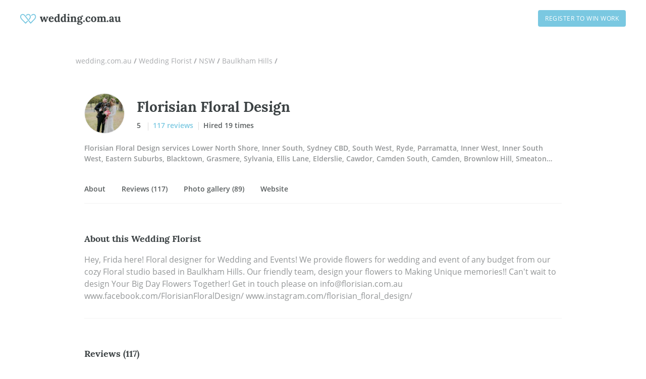

--- FILE ---
content_type: text/html; charset=utf-8
request_url: https://www.wedding.com.au/business/florisian-floral-design
body_size: 31012
content:
<!DOCTYPE html><html lang="en"><head><meta charSet="utf-8"/><meta name="viewport" content="width=device-width"/><title>Florisian Floral Design Reviews &amp; Portfolio | Wedding.com.au</title><link rel="canonical" href="https://www.wedding.com.au/business/florisian-floral-design"/><link rel="icon" type="image/x-icon" href="https://d139yd8j20wh57.cloudfront.net/eyJidWNrZXQiOiJvbmVmbGFyZSIsImtleSI6InN0YXRpYy93ZWRkaW5nLzU3eDU3LnBuZyIsImVkaXRzIjp7fX0=" sizes="57x57"/><link rel="icon" type="image/x-icon" href="https://d139yd8j20wh57.cloudfront.net/eyJidWNrZXQiOiJvbmVmbGFyZSIsImtleSI6InN0YXRpYy93ZWRkaW5nLzcyeDcyLnBuZyIsImVkaXRzIjp7fX0=" sizes="72x72"/><link rel="icon" type="image/x-icon" href="https://d139yd8j20wh57.cloudfront.net/eyJidWNrZXQiOiJvbmVmbGFyZSIsImtleSI6InN0YXRpYy93ZWRkaW5nLzc2eDc2LnBuZyIsImVkaXRzIjp7fX0=" sizes="76x76"/><link rel="icon" type="image/x-icon" href="https://d139yd8j20wh57.cloudfront.net/eyJidWNrZXQiOiJvbmVmbGFyZSIsImtleSI6InN0YXRpYy93ZWRkaW5nLzExNHgxMTQucG5nIiwiZWRpdHMiOnt9fQ==" sizes="114x114"/><link rel="apple-touch-icon" type="image/x-icon" href="https://d139yd8j20wh57.cloudfront.net/eyJidWNrZXQiOiJvbmVmbGFyZSIsImtleSI6InN0YXRpYy93ZWRkaW5nLzEyMHgxMjAucG5nIiwiZWRpdHMiOnt9fQ==" sizes="120x120"/><link rel="icon" type="image/x-icon" href="https://d139yd8j20wh57.cloudfront.net/eyJidWNrZXQiOiJvbmVmbGFyZSIsImtleSI6InN0YXRpYy93ZWRkaW5nLzE0NHgxNDQucG5nIiwiZWRpdHMiOnt9fQ==" sizes="144x144"/><link rel="apple-touch-icon" type="image/x-icon" href="https://d139yd8j20wh57.cloudfront.net/eyJidWNrZXQiOiJvbmVmbGFyZSIsImtleSI6InN0YXRpYy93ZWRkaW5nLzE1MngxNTIucG5nIiwiZWRpdHMiOnt9fQ==" sizes="152x152"/><link rel="apple-touch-icon" type="image/x-icon" href="https://d139yd8j20wh57.cloudfront.net/eyJidWNrZXQiOiJvbmVmbGFyZSIsImtleSI6InN0YXRpYy93ZWRkaW5nLzE4MHgxODAucG5nIiwiZWRpdHMiOnt9fQ==" sizes="180x180"/><meta name="description" content="Florisian Floral Design is a Wedding Florist based in Baulkham Hills serving multiple regions. View profile, customer reviews, portfolio and enquire today."/><meta property="og:url" content="https://www.wedding.com.au/business/florisian-floral-design"/><meta property="og:image" content="https://d139yd8j20wh57.cloudfront.net/eyJlZGl0cyI6e319"/><meta property="og:title" content="Florisian Floral Design Reviews &amp; Portfolio | Wedding.com.au"/><meta property="og:description" content="Florisian Floral Design is a Wedding Florist based in Baulkham Hills serving multiple regions. View profile, customer reviews, portfolio and enquire today."/><script>window.dataLayer = window.dataLayer || [];</script><meta name="next-head-count" content="18"/><script>(function(w,l){w[l] = w[l] || [];w[l].push({'gtm.start':new Date().getTime(),event:'gtm.js'});})(window,'dataLayer');</script><link href="https://cdn.oneflare.com/static/theme/2018/fonts/lora/lora-v2.css" rel="stylesheet" type="text/css"/><link href="https://cdn.oneflare.com/static/theme/2018/fonts/open-sans/open-sans.css" rel="stylesheet" type="text/css"/><script id="window-app-config" data-nscript="beforeInteractive">
              window.appConfig = {
                staticRender: false,
                isBot: false
              } 
              </script><link rel="preload" href="https://www.wedding.com.au/_next/static/css/a8e9d153fe3d1b24.css" as="style"/><link rel="stylesheet" href="https://www.wedding.com.au/_next/static/css/a8e9d153fe3d1b24.css" data-n-g=""/><noscript data-n-css=""></noscript><script defer="" nomodule="" src="https://www.wedding.com.au/_next/static/chunks/polyfills-42372ed130431b0a.js"></script><script src="https://www.wedding.com.au/_next/static/chunks/webpack-4c1d3a78fb8a0175.js" defer=""></script><script src="https://www.wedding.com.au/_next/static/chunks/framework-5c95ad8f406bc6e6.js" defer=""></script><script src="https://www.wedding.com.au/_next/static/chunks/main-8b4d271f5408a765.js" defer=""></script><script src="https://www.wedding.com.au/_next/static/chunks/pages/_app-021fc1bd17c654bf.js" defer=""></script><script src="https://www.wedding.com.au/_next/static/chunks/29107295-5ba321ab1aefa994.js" defer=""></script><script src="https://www.wedding.com.au/_next/static/chunks/0b7b90cd-0b9b968388bef4f3.js" defer=""></script><script src="https://www.wedding.com.au/_next/static/chunks/70f2c034-1047c96744fcf815.js" defer=""></script><script src="https://www.wedding.com.au/_next/static/chunks/75fc9c18-0d33c00b4fa07b1d.js" defer=""></script><script src="https://www.wedding.com.au/_next/static/chunks/2652-9411892769b307d2.js" defer=""></script><script src="https://www.wedding.com.au/_next/static/chunks/6344-df66ef107f2e15fa.js" defer=""></script><script src="https://www.wedding.com.au/_next/static/chunks/5009-520937d7ecac0c7e.js" defer=""></script><script src="https://www.wedding.com.au/_next/static/chunks/8281-536f68b77a94c058.js" defer=""></script><script src="https://www.wedding.com.au/_next/static/chunks/3750-a6878a9af046369f.js" defer=""></script><script src="https://www.wedding.com.au/_next/static/chunks/1295-d21d06a82730980b.js" defer=""></script><script src="https://www.wedding.com.au/_next/static/chunks/521-8e69ea161d1b5de4.js" defer=""></script><script src="https://www.wedding.com.au/_next/static/chunks/1081-1606e631cd671152.js" defer=""></script><script src="https://www.wedding.com.au/_next/static/chunks/7693-e559cfcc1b0b95aa.js" defer=""></script><script src="https://www.wedding.com.au/_next/static/chunks/1945-c1f9f639c6f57b74.js" defer=""></script><script src="https://www.wedding.com.au/_next/static/chunks/2631-b3902f4a9ca38d58.js" defer=""></script><script src="https://www.wedding.com.au/_next/static/chunks/7675-9a1dc884682267ce.js" defer=""></script><script src="https://www.wedding.com.au/_next/static/chunks/5683-782c325f89169602.js" defer=""></script><script src="https://www.wedding.com.au/_next/static/chunks/1445-67db8b3c481e4b66.js" defer=""></script><script src="https://www.wedding.com.au/_next/static/chunks/2024-154b229e8e0d84c7.js" defer=""></script><script src="https://www.wedding.com.au/_next/static/chunks/7365-e3b0f100d89d1e4d.js" defer=""></script><script src="https://www.wedding.com.au/_next/static/chunks/2822-82b9c4fc61163f6e.js" defer=""></script><script src="https://www.wedding.com.au/_next/static/chunks/8509-3d46d46108800758.js" defer=""></script><script src="https://www.wedding.com.au/_next/static/chunks/9704-a1eaa51f916b2260.js" defer=""></script><script src="https://www.wedding.com.au/_next/static/chunks/pages/wedding.com.au/business/%5BbusinessSlug%5D-004d3b7863ef9e55.js" defer=""></script><script src="https://www.wedding.com.au/_next/static/ab459abe7fa6649e725870c988813ee9acc82fc6/_buildManifest.js" defer=""></script><script src="https://www.wedding.com.au/_next/static/ab459abe7fa6649e725870c988813ee9acc82fc6/_ssgManifest.js" defer=""></script><style data-styled="" data-styled-version="6.1.12">.hTqIBd{left:50%;position:fixed;transform:translateX(-50%);width:260px;z-index:1000;}/*!sc*/
@media (min-width: 992px){.hTqIBd{width:420px;}}/*!sc*/
data-styled.g6[id="AlertContainer__ContainerStyled-sc-1qbkc5c-0"]{content:"hTqIBd,"}/*!sc*/
.fGgrSx{font-size:16px;line-height:24px;margin-bottom:16px;margin-top:0px;color:#7ac8e1;cursor:pointer;font-family:'Open Sans',Arial,sans-serif;text-decoration:none;font-weight:600;}/*!sc*/
@media (min-width: 992px){.fGgrSx{font-size:14px;line-height:21px;margin-bottom:14px;margin-top:0px;}}/*!sc*/
.fGgrSx:active,.fGgrSx:focus{outline:none;}/*!sc*/
@media (min-width: 992px){.fGgrSx:hover{color:#56b2d0;text-decoration:underline;}}/*!sc*/
h1 .fGgrSx,h2 .fGgrSx,h3 .fGgrSx,h4 .fGgrSx,h5 .fGgrSx,h6 .fGgrSx,p .fGgrSx{font-family:inherit;font-size:inherit;font-style:inherit;font-weight:inherit;}/*!sc*/
.fGgrSx em{font-style:italic;}/*!sc*/
.fGgrSx strong{font-weight:bold;}/*!sc*/
data-styled.g11[id="Anchor__AnchorStyled-sc-15sqto0-0"]{content:"fGgrSx,"}/*!sc*/
html,body{box-sizing:border-box;font-family:'Open Sans',Arial,sans-serif;font-size:14px;margin:0;text-size-adjust:100%;-webkit-font-smoothing:antialiased;-moz-osx-font-smoothing:grayscale;text-rendering:optimizelegibility;font-variant-ligatures:none;}/*!sc*/
*,*::before,*::after{box-sizing:inherit;}/*!sc*/
@media only percy{.e2e-hide{visibility:hidden;}#launcher{display:none;}}/*!sc*/
:root{--rt-opacity:1;--hero-content-max-width:1200px;}/*!sc*/
data-styled.g20[id="sc-global-iwMSBX1"]{content:"sc-global-iwMSBX1,"}/*!sc*/
.bwxekv{overflow:hidden;position:relative;border-radius:50%;position:relative;height:48px;width:48px;}/*!sc*/
.bwxekv::before{background:#3d9ea0;font-family:'Open Sans',Arial,sans-serif;font-weight:700;color:#fff;display:flex;justify-content:center;align-items:center;content:'AN';position:absolute;top:0;left:0;z-index:1;font-size:19px;height:48px;width:48px;}/*!sc*/
.ivyRyt{overflow:hidden;position:relative;border-radius:50%;position:relative;height:48px;width:48px;}/*!sc*/
.ivyRyt::before{background:#3d9ea0;font-family:'Open Sans',Arial,sans-serif;font-weight:700;color:#fff;display:flex;justify-content:center;align-items:center;content:'TE';position:absolute;top:0;left:0;z-index:1;font-size:19px;height:48px;width:48px;}/*!sc*/
.cgYHGv{overflow:hidden;position:relative;border-radius:50%;position:relative;height:48px;width:48px;}/*!sc*/
.cgYHGv::before{background:#3d9ea0;font-family:'Open Sans',Arial,sans-serif;font-weight:700;color:#fff;display:flex;justify-content:center;align-items:center;content:'RE';position:absolute;top:0;left:0;z-index:1;font-size:19px;height:48px;width:48px;}/*!sc*/
.kqsFYH{overflow:hidden;position:relative;border-radius:50%;position:relative;height:48px;width:48px;}/*!sc*/
.kqsFYH::before{background:#3d9ea0;font-family:'Open Sans',Arial,sans-serif;font-weight:700;color:#fff;display:flex;justify-content:center;align-items:center;content:'JA';position:absolute;top:0;left:0;z-index:1;font-size:19px;height:48px;width:48px;}/*!sc*/
.jjwZZH{overflow:hidden;position:relative;border-radius:50%;position:relative;height:48px;width:48px;}/*!sc*/
.jjwZZH::before{background:#3d9ea0;font-family:'Open Sans',Arial,sans-serif;font-weight:700;color:#fff;display:flex;justify-content:center;align-items:center;content:'JU';position:absolute;top:0;left:0;z-index:1;font-size:19px;height:48px;width:48px;}/*!sc*/
data-styled.g26[id="Avatar__AvatarStyled-sc-zytkuw-1"]{content:"bwxekv,ivyRyt,cgYHGv,kqsFYH,jjwZZH,"}/*!sc*/
.iqgtPh{font-size:30px;line-height:51px;margin-bottom:30px;margin-top:0px;}/*!sc*/
@media (min-width: 992px){.iqgtPh{font-size:40px;line-height:60px;margin-bottom:32px;margin-top:0px;}}/*!sc*/
.iDUYWS{font-size:18px;line-height:27px;margin-bottom:18px;margin-top:0px;}/*!sc*/
@media (min-width: 992px){.iDUYWS{font-size:18px;line-height:27px;margin-bottom:18px;margin-top:0px;}}/*!sc*/
.cKFBTe{font-size:24px;line-height:40.8px;margin-bottom:24px;margin-top:0px;}/*!sc*/
@media (min-width: 992px){.cKFBTe{font-size:28px;line-height:42px;margin-bottom:28px;margin-top:0px;}}/*!sc*/
data-styled.g29[id="Heading__el-sc-12hsdtk-0"]{content:"iqgtPh,iDUYWS,cKFBTe,"}/*!sc*/
.iWXUVq{fill:#ff975b;}/*!sc*/
data-styled.g30[id="StarStyled__PolygonStyled-sc-wp3i8f-0"]{content:"iWXUVq,"}/*!sc*/
.bspwnv{font-size:0;}/*!sc*/
data-styled.g31[id="StarRating__StarRatingStyled-sc-9edi2o-0"]{content:"bspwnv,"}/*!sc*/
.iWNYLu{display:inline-block;font-size:0;vertical-align:top;-webkit-tap-highlight-color:transparent;}/*!sc*/
data-styled.g32[id="StarRating__StarsWrapperStyled-sc-9edi2o-1"]{content:"iWNYLu,"}/*!sc*/
.kOA-dMD{display:inline-block;height:17px;margin-left:2px;width:17px;}/*!sc*/
.StarRating__StarsWrapperStyled-sc-9edi2o-1:first-child .kOA-dMD{margin-left:0;}/*!sc*/
data-styled.g33[id="StarRating__StarStyled-sc-9edi2o-2"]{content:"kOA-dMD,"}/*!sc*/
.jmNpM{grid-area:truncate;font-family:'Open Sans',Arial,sans-serif;color:#929596;line-height:1.5;}/*!sc*/
data-styled.g48[id="TruncateText__TruncateRoot-sc-1ul5f02-0"]{content:"jmNpM,"}/*!sc*/
.jobbpO{font-family:inherit;color:inherit;line-height:inherit;overflow:hidden;display:-webkit-box;-webkit-line-clamp:2;-webkit-box-orient:vertical;}/*!sc*/
.jobbpM{font-family:inherit;color:inherit;line-height:inherit;overflow:hidden;display:-webkit-box;-webkit-line-clamp:4;-webkit-box-orient:vertical;}/*!sc*/
data-styled.g49[id="TruncateText__TextTruncateStyled-sc-1ul5f02-1"]{content:"jobbpO,jobbpM,"}/*!sc*/
.fdgITz{border:1px solid #eee;background-size:cover;background-position:center;overflow:hidden;border-radius:50%;padding:20px;width:20px;height:20px;margin-right:16px;width:140px;height:140px;margin:0 auto;}/*!sc*/
@media (min-width:991px){.fdgITz{height:52px;width:52px;}}/*!sc*/
@media (min-width:991px){.fdgITz{position:absolute;width:80px;height:80px;top:-10px;}}/*!sc*/
data-styled.g52[id="sc-7786d727-0"]{content:"fdgITz,"}/*!sc*/
.dTSYXL{background-clip:padding-box;background-color:white;border:0;border-radius:4px;box-shadow:inset 0 0 0 1px #ddd;color:#929596;display:inline-block;font-family:'Open Sans',Arial,sans-serif;font-size:14px;font-style:normal;font-weight:400;letter-spacing:0.5px;line-height:normal;opacity:1;padding:5px 14px;text-align:center;text-transform:uppercase;transition:all 0.1s linear;user-select:none;}/*!sc*/
.dTSYXL,.dTSYXL:active,.dTSYXL:focus,.dTSYXL:hover,.dTSYXL:visited{outline:none;text-decoration:none;}/*!sc*/
.dTSYXL:active,.dTSYXL:focus,.dTSYXL:active:hover,.dTSYXL:focus:hover{background-color:rgba(238, 238, 238, 0.5);box-shadow:inset 0 0 0 1px #ddd;color:#929596;}/*!sc*/
.dTSYXL:hover{background-color:rgba(238, 238, 238, 0.5);box-shadow:inset 0 0 0 1px #ddd;color:#929596;cursor:pointer;text-decoration:none;}/*!sc*/
.dTSYXL.disabled,.dTSYXL:disabled,.dTSYXL.disabled:active,.dTSYXL:disabled:active,.dTSYXL.disabled:focus,.dTSYXL:disabled:focus,.dTSYXL.disabled:hover,.dTSYXL:disabled:hover,.dTSYXL.disabled:visited,.dTSYXL:disabled:visited{background-color:#f3f3f3;box-shadow:inset 0 0 0 1px #a7a9ac;color:#a7a9ac;cursor:default;opacity:1;text-shadow:none;}/*!sc*/
.cuqkoB{background-clip:padding-box;background-color:#7ac8e1;border:0;border-radius:4px;box-shadow:none;color:white;display:inline-block;font-family:'Open Sans',Arial,sans-serif;font-size:14px;font-style:normal;font-weight:600;letter-spacing:0.5px;line-height:normal;opacity:1;padding:5px 14px;text-align:center;text-transform:uppercase;transition:all 0.1s linear;user-select:none;}/*!sc*/
.cuqkoB,.cuqkoB:active,.cuqkoB:focus,.cuqkoB:hover,.cuqkoB:visited{outline:none;text-decoration:none;}/*!sc*/
.cuqkoB:active,.cuqkoB:focus,.cuqkoB:active:hover,.cuqkoB:focus:hover{background-color:#56b2d0;box-shadow:#7ac8e1;color:white;}/*!sc*/
.cuqkoB:hover{background-color:#56b2d0;box-shadow:none;color:white;cursor:pointer;text-decoration:none;}/*!sc*/
.cuqkoB.disabled,.cuqkoB:disabled,.cuqkoB.disabled:active,.cuqkoB:disabled:active,.cuqkoB.disabled:focus,.cuqkoB:disabled:focus,.cuqkoB.disabled:hover,.cuqkoB:disabled:hover,.cuqkoB.disabled:visited,.cuqkoB:disabled:visited{background-color:#f3f3f3;box-shadow:inset 0 0 0 1px #ddd;color:#a7a9ac;cursor:default;opacity:1;text-shadow:none;}/*!sc*/
.LtsVP{background-clip:padding-box;background-color:transparent;border:0;border-radius:4px;box-shadow:none;color:#7ac8e1;display:inline-block;font-family:'Open Sans',Arial,sans-serif;font-size:14px;font-style:normal;font-weight:600;letter-spacing:normal;line-height:normal;opacity:1;padding:8px 14px;text-align:center;text-transform:none;transition:all 0.1s linear;user-select:none;}/*!sc*/
.LtsVP,.LtsVP:active,.LtsVP:focus,.LtsVP:hover,.LtsVP:visited{outline:none;text-decoration:none;}/*!sc*/
.LtsVP:active,.LtsVP:focus,.LtsVP:active:hover,.LtsVP:focus:hover{background-color:transparent;box-shadow:none;color:#7ac8e1;}/*!sc*/
.LtsVP:hover{background-color:transparent;box-shadow:none;color:#56b2d0;cursor:pointer;text-decoration:underline;}/*!sc*/
.LtsVP.disabled,.LtsVP:disabled,.LtsVP.disabled:active,.LtsVP:disabled:active,.LtsVP.disabled:focus,.LtsVP:disabled:focus,.LtsVP.disabled:hover,.LtsVP:disabled:hover,.LtsVP.disabled:visited,.LtsVP:disabled:visited{background-color:transparent;box-shadow:none;color:#7ac8e1;cursor:default;opacity:1;text-shadow:none;}/*!sc*/
data-styled.g55[id="Button__ButtonStyled-sc-vtyv0e-0"]{content:"dTSYXL,cuqkoB,LtsVP,"}/*!sc*/
.gEzjoY{color:#575c5d;font-family:'Open Sans',Arial,sans-serif;font-weight:600;font-size:14px;line-height:21px;margin-top:16px;display:flex;justify-content:flex-start;flex-direction:row;width:100%;justify-content:center;font-weight:600;}/*!sc*/
@media (min-width:991px){.gEzjoY{margin:0;}}/*!sc*/
@media (min-width:991px){.gEzjoY{justify-content:flex-start;}}/*!sc*/
data-styled.g57[id="sc-9f44888d-0"]{content:"gEzjoY,"}/*!sc*/
.hia-dUT{display:flex;align-items:center;margin-right:10px;align-items:start;}/*!sc*/
data-styled.g58[id="sc-9f44888d-1"]{content:"hia-dUT,"}/*!sc*/
.encxNJ{color:#7ac8e1;margin:0 10px;position:relative;}/*!sc*/
.encxNJ::after{content:'';display:block;height:16px;width:1px;background-color:#ddd;position:absolute;top:4px;left:-10px;}/*!sc*/
data-styled.g59[id="sc-9f44888d-2"]{content:"encxNJ,"}/*!sc*/
.kMJOw{padding:0;}/*!sc*/
data-styled.g61[id="sc-9f44888d-4"]{content:"kMJOw,"}/*!sc*/
.gxSDQz{position:relative;margin:0 10px;}/*!sc*/
.gxSDQz::after{content:'';display:block;height:16px;width:1px;background-color:#ddd;position:absolute;top:4px;left:-10px;}/*!sc*/
data-styled.g62[id="sc-9f44888d-5"]{content:"gxSDQz,"}/*!sc*/
.hXwwlj{display:inline-block;position:relative;top:-1px;top:2px;}/*!sc*/
data-styled.g63[id="sc-9f44888d-6"]{content:"hXwwlj,"}/*!sc*/
.cOubml{margin-right:4px;}/*!sc*/
data-styled.g64[id="sc-9f44888d-7"]{content:"cOubml,"}/*!sc*/
.eZNsAq{width:auto;box-sizing:border-box;background-clip:padding-box;background-color:#7ac8e1;border:0;border-radius:4px;box-shadow:none;color:white;display:inline-block;font-family:'Open Sans',Arial,sans-serif;font-size:12px;font-style:normal;font-weight:400;letter-spacing:0.5px;line-height:normal;opacity:1;padding:8px 14px;text-align:center;text-transform:uppercase;transition:all 0.1s linear;user-select:none;}/*!sc*/
.eZNsAq,.eZNsAq:active,.eZNsAq:focus,.eZNsAq:hover,.eZNsAq:visited{outline:none;text-decoration:none;}/*!sc*/
.eZNsAq:active,.eZNsAq:focus,.eZNsAq:active:hover,.eZNsAq:focus:hover{background-color:#56b2d0;box-shadow:inset 0 0 0 1px #56b2d0;color:white;}/*!sc*/
.eZNsAq:hover{background-color:#56b2d0;box-shadow:none;color:white;cursor:pointer;text-decoration:none;}/*!sc*/
.eZNsAq.disabled,.eZNsAq:disabled,.eZNsAq.disabled:active,.eZNsAq:disabled:active,.eZNsAq.disabled:focus,.eZNsAq:disabled:focus,.eZNsAq.disabled:hover,.eZNsAq:disabled:hover,.eZNsAq.disabled:visited,.eZNsAq:disabled:visited{background-color:#f3f3f3;box-shadow:inset 0 0 0 1px #ddd;color:#a7a9ac;cursor:default;opacity:1;text-shadow:none;}/*!sc*/
.eZNsAq .ButtonLink__icon{display:inline-block;height:16px;margin-right:8px;margin-top:2px;vertical-align:top;width:16px;}/*!sc*/
.cbDfuG{width:auto;box-sizing:border-box;background-clip:padding-box;background-color:transparent;border:0;border-radius:4px;box-shadow:inset 0 0 0 1px #ddd;color:#929596;display:inline-block;font-family:'Open Sans',Arial,sans-serif;font-size:12px;font-style:normal;font-weight:400;letter-spacing:0;line-height:normal;opacity:1;padding:13px 14px;text-align:center;text-transform:uppercase;transition:all 0.1s linear;user-select:none;}/*!sc*/
.cbDfuG,.cbDfuG:active,.cbDfuG:focus,.cbDfuG:hover,.cbDfuG:visited{outline:none;text-decoration:none;}/*!sc*/
.cbDfuG:active,.cbDfuG:focus,.cbDfuG:active:hover,.cbDfuG:focus:hover{background-color:rgba(238, 238, 238, 0.5);box-shadow:inset 0 0 0 1px #ddd;color:#929596;}/*!sc*/
.cbDfuG:hover{background-color:rgba(238, 238, 238, 0.5);box-shadow:inset 0 0 0 1px #ddd;color:#929596;cursor:pointer;text-decoration:none;}/*!sc*/
.cbDfuG.disabled,.cbDfuG:disabled,.cbDfuG.disabled:active,.cbDfuG:disabled:active,.cbDfuG.disabled:focus,.cbDfuG:disabled:focus,.cbDfuG.disabled:hover,.cbDfuG:disabled:hover,.cbDfuG.disabled:visited,.cbDfuG:disabled:visited{background-color:#f9f9f9;box-shadow:inset 0 0 0 1px #a7a9ac;color:#a7a9ac;cursor:default;opacity:1;text-shadow:none;}/*!sc*/
.cbDfuG .ButtonLink__icon{display:inline-block;height:16px;margin-right:8px;margin-top:2px;vertical-align:top;width:16px;}/*!sc*/
data-styled.g65[id="ButtonLink__ButtonLinkStyled-sc-d8q3qv-0"]{content:"eZNsAq,cbDfuG,"}/*!sc*/
.eOqnxX{width:100%;padding:13px 14px;}/*!sc*/
.eOqnxX:not(:first-child){margin:0 0 0 16px;}/*!sc*/
data-styled.g67[id="sc-b5e70765-0"]{content:"eOqnxX,"}/*!sc*/
.eDeCcf{background-color:#fff;border-bottom:8px solid #eee;width:100%;border:none;}/*!sc*/
.eDeCcf .ReadMore{color:#7ac8e1;font-size:14px;cursor:pointer;text-decoration:none;}/*!sc*/
.eDeCcf .ReadMore:hover{text-decoration:underline;}/*!sc*/
@media (min-width:1199px){.eDeCcf{display:flex;padding:32px 0 24px;max-width:946px;border-bottom:1px solid #eee;}}/*!sc*/
.eDeCcf:nth-child(12n+1){border-bottom:0;}/*!sc*/
.eDeCcf:last-child{border:none;padding-bottom:0;}/*!sc*/
@media (min-width:1199px){.eDeCcf{min-height:200px;border:none;}}/*!sc*/
data-styled.g68[id="sc-b5e70765-1"]{content:"eDeCcf,"}/*!sc*/
.iMubkm{margin:24px 20px;min-height:125px;}/*!sc*/
@media (min-width:1199px){.iMubkm{margin:0 0 0 40px;width:100%;}}/*!sc*/
@media (max-width:576px){.iMubkm{margin:0 0 24px;}}/*!sc*/
@media (min-width:991px){.iMubkm{margin:40px 0;}}/*!sc*/
@media (min-width:1199px){.iMubkm{margin:0;}}/*!sc*/
data-styled.g69[id="sc-b5e70765-2"]{content:"iMubkm,"}/*!sc*/
.jvXytd{display:flex;justify-content:center;align-items:center;background-color:#f9f9f9;width:100%;height:200px;overflow:hidden;background-position:center;background-size:cover;display:none;}/*!sc*/
@media (min-width:991px){.jvXytd{height:400px;}}/*!sc*/
@media (min-width:1199px){.jvXytd{flex:0 0 263px;height:160px;}}/*!sc*/
data-styled.g70[id="sc-b5e70765-3"]{content:"jvXytd,"}/*!sc*/
@media (max-width:576px){.jWjHxv{display:none;}}/*!sc*/
@media (min-width:991px){.jWjHxv{position:relative;min-height:80px;}}/*!sc*/
data-styled.g72[id="sc-b5e70765-5"]{content:"jWjHxv,"}/*!sc*/
.fFkzPy{width:100%;height:60px;padding-left:104px;}/*!sc*/
data-styled.g73[id="sc-b5e70765-6"]{content:"fFkzPy,"}/*!sc*/
.dZdhBz{font-family:lorabold,Arial,sans-serif;font-size:28px;line-height:35px;margin-bottom:8px;color:#3b4143;overflow:hidden;text-overflow:ellipsis;white-space:nowrap;}/*!sc*/
data-styled.g76[id="sc-b5e70765-9"]{content:"dZdhBz,"}/*!sc*/
.cweFcL{display:flex;}/*!sc*/
data-styled.g77[id="sc-b5e70765-10"]{content:"cweFcL,"}/*!sc*/
.fKywjF{display:flex;margin:0 0 4px;width:100%;display:block;text-align:center;margin-top:24px;}/*!sc*/
@media (min-width:991px){.fKywjF{display:none;}}/*!sc*/
data-styled.g78[id="sc-b5e70765-11"]{content:"fKywjF,"}/*!sc*/
.cWHvmj{overflow:hidden;align-items:center;justify-content:center;text-align:center;margin:24px 0 0;}/*!sc*/
data-styled.g80[id="sc-b5e70765-13"]{content:"cWHvmj,"}/*!sc*/
.dgzASC{font-family:lorabold,Arial,sans-serif;font-size:22px;line-height:31px;margin:0;color:#3b4143;overflow:hidden;text-overflow:ellipsis;white-space:nowrap;}/*!sc*/
data-styled.g81[id="sc-b5e70765-14"]{content:"dgzASC,"}/*!sc*/
@media (min-width:991px){.bVjUwS{display:none;}}/*!sc*/
data-styled.g82[id="sc-b5e70765-15"]{content:"bVjUwS,"}/*!sc*/
.dITIgX{color:#575c5d;font-size:16px;line-height:27px;margin:16px 0 0;white-space:pre-wrap;display:none;}/*!sc*/
.dITIgX p{margin:0;display:inline;}/*!sc*/
data-styled.g83[id="sc-b5e70765-16"]{content:"dITIgX,"}/*!sc*/
.eZmSMB{font-size:14px;font-weight:600;line-height:24px;color:#929596;margin:16px 0 0;text-align:center;}/*!sc*/
.eZmSMB p{margin:0;white-space:normal;display:inline;color:#929596;}/*!sc*/
@media (min-width:991px){.eZmSMB{text-align:left;margin-top:8px;}}/*!sc*/
data-styled.g84[id="sc-b5e70765-17"]{content:"eZmSMB,"}/*!sc*/
.hbaeep{display:flex;justify-content:space-between;margin-top:24px;display:none;}/*!sc*/
@media (min-width:991px){.hbaeep{display:none;}}/*!sc*/
data-styled.g85[id="sc-b5e70765-18"]{content:"hbaeep,"}/*!sc*/
.eACrHB{transition:max-height 400ms cubic-bezier(0,0,.3,1);max-height:0px;overflow:hidden;}/*!sc*/
.eACrHB.toggle-enter{max-height:0;overflow:hidden;}/*!sc*/
.eACrHB.toggle-enter-active{max-height:0px;overflow:hidden;}/*!sc*/
.eACrHB.toggle-exit{max-height:0px;overflow:hidden;}/*!sc*/
.eACrHB.toggle-enter-done{max-height:inherit;}/*!sc*/
.eACrHB.toggle-exit-active{max-height:0;}/*!sc*/
data-styled.g104[id="CollapsibleContainer__CollapseContentStyled-sc-1jtffqs-0"]{content:"eACrHB,"}/*!sc*/
.bZjgzs{float:right;height:16px;margin-top:2px;width:16px;transition:transform .4s linear;display:block;}/*!sc*/
@media (min-width:991px){.bZjgzs{display:none;}}/*!sc*/
data-styled.g106[id="sc-a6361253-1"]{content:"bZjgzs,"}/*!sc*/
.djUBRP{background-color:#3b4143;display:grid;justify-content:center;grid-template-columns:minmax(auto,1140px);padding:40px 20px;}/*!sc*/
@media (min-width:991px){.djUBRP{padding:60px 40px;}}/*!sc*/
@media (min-width:1199px){.djUBRP{padding:80px 0;}}/*!sc*/
data-styled.g107[id="sc-a6361253-2"]{content:"djUBRP,"}/*!sc*/
.gOAwlL{list-style:none;padding:0;margin:0 0 32px;color:#fff;}/*!sc*/
.gOAwlL:last-child{margin-bottom:32px;}/*!sc*/
@media (min-width:1199px){.gOAwlL{flex:1 0 0;margin:0;}}/*!sc*/
.gOAwlL:hover{cursor:pointer;}/*!sc*/
data-styled.g108[id="sc-a6361253-3"]{content:"gOAwlL,"}/*!sc*/
.dHGQLD{margin-top:13px;}/*!sc*/
data-styled.g109[id="sc-a6361253-4"]{content:"dHGQLD,"}/*!sc*/
.ehlEJU{display:flex;flex-direction:column;justify-content:space-between;}/*!sc*/
@media (min-width:1199px){.ehlEJU{flex-direction:row;margin:48px 0 0;}}/*!sc*/
data-styled.g110[id="sc-a6361253-5"]{content:"ehlEJU,"}/*!sc*/
.jQmAaB{margin-bottom:32px;}/*!sc*/
@media (min-width:1199px){.jQmAaB{margin:0;}}/*!sc*/
data-styled.g111[id="sc-a6361253-6"]{content:"jQmAaB,"}/*!sc*/
.dYhwSn{margin:0;font-family:lorabold,Arial,sans-serif;color:#fff;}/*!sc*/
data-styled.g112[id="sc-a6361253-7"]{content:"dYhwSn,"}/*!sc*/
.kssXaz{font-size:14px;margin:16px 0 0;color:#fff;}/*!sc*/
.kssXaz:hover{color:#fff;text-decoration:underline;}/*!sc*/
data-styled.g113[id="sc-a6361253-8"]{content:"kssXaz,"}/*!sc*/
.bqfYXj{display:block;}/*!sc*/
@media (min-width:991px){.bqfYXj{display:none;}}/*!sc*/
data-styled.g114[id="sc-a6361253-9"]{content:"bqfYXj,"}/*!sc*/
.iDDQSv{display:none;}/*!sc*/
@media (min-width:991px){.iDDQSv{display:block;}}/*!sc*/
data-styled.g115[id="sc-a6361253-10"]{content:"iDDQSv,"}/*!sc*/
.jmrgcn{position:relative;text-align:center;display:none;}/*!sc*/
@media (min-width:991px){.jmrgcn{display:block;font-size:34px;padding:16px 0 24px 0;}}/*!sc*/
data-styled.g116[id="sc-a13eee18-0"]{content:"jmrgcn,"}/*!sc*/
.dMHpxJ{padding:0;margin:0;list-style:none;text-align:left;display:inline;flex-wrap:wrap;line-height:1.5;}/*!sc*/
data-styled.g117[id="sc-a13eee18-1"]{content:"dMHpxJ,"}/*!sc*/
.dwMVqV{font-size:14px;font-family:'Open Sans',Arial,sans-serif;color:#a7a9ac;font-weight:700;display:inline;font-weight:bold;}/*!sc*/
.dwMVqV:last-child svg{display:none;}/*!sc*/
data-styled.g118[id="sc-a13eee18-2"]{content:"dwMVqV,"}/*!sc*/
.dmLrdb{color:#a7a9ac;font-weight:400;text-decoration:none;}/*!sc*/
.dmLrdb :visited,.dmLrdb:hover{text-decoration:underline;color:#a7a9ac;}/*!sc*/
data-styled.g119[id="sc-a13eee18-3"]{content:"dmLrdb,"}/*!sc*/
.eLHYYr{color:#929596;display:inline-block;font-family:loraregular,Arial,sans-serif;font-size:16px;font-weight:600;line-height:19px;margin-bottom:8px;}/*!sc*/
data-styled.g125[id="Label__LabelStyled-sc-15m5a2v-0"]{content:"eLHYYr,"}/*!sc*/
.bUqRGr{position:relative;}/*!sc*/
.bUqRGr .AutoComplete__input{font-size:16px;line-height:19px;color:#929596;font-family:'Open Sans',Arial,sans-serif;appearance:none;background-color:#fff;border:1px solid #ccc;outline:1px solid transparent;border-radius:2px;box-sizing:border-box;margin:0;padding:11px 16px 12px;width:100%;line-height:1.5;padding-bottom:11px;padding-right:16px;font-family:'Open Sans',Arial,sans-serif;font-weight:400;}/*!sc*/
.bUqRGr .AutoComplete__input::placeholder{color:#ccc;}/*!sc*/
@media (min-width: 992px){.bUqRGr .AutoComplete__input{font-size:16px;line-height:19px;}}/*!sc*/
.bUqRGr .AutoComplete__input:focus{border:1px solid #ff975b;outline:1px solid #ff975b;}/*!sc*/
.bUqRGr .AutoComplete__input:disabled{background-color:#f3f3f3;border-color:#ccc;color:#ccc;}/*!sc*/
.bUqRGr .AutoComplete__input:read-only{background-color:#f3f3f3;border-color:#ccc;cursor:not-allowed;}/*!sc*/
@media (min-width:992px){.bUqRGr .AutoComplete__input{padding-right:14px;}}/*!sc*/
.bUqRGr .AutoComplete__ul{border-top:0;max-height:225px;margin-top:0;margin-bottom:0;overflow:scroll;overflow-x:hidden;overflow-y:auto;list-style:none;padding:0;width:100%;position:absolute;z-index:1000;}/*!sc*/
.bUqRGr .AutoComplete__ul .AutoComplete__li{background-color:#fff;color:#929596;cursor:pointer;font-family:'Open Sans',Arial,sans-serif;font-size:14px;font-weight:400;padding:12px;}/*!sc*/
.bUqRGr .AutoComplete__ul .AutoComplete__li:last-child{border-bottom:0;}/*!sc*/
.bUqRGr .AutoComplete__ul .AutoComplete__li >mark{background-color:transparent;color:#ff975b;font-weight:600;}/*!sc*/
.bUqRGr .AutoComplete__ul .AutoComplete__li.no-options{color:#808285;text-align:center;}/*!sc*/
data-styled.g132[id="AutoComplete__AutoCompleteContainerStyled-sc-1tkqotz-0"]{content:"bUqRGr,"}/*!sc*/
.cgTmNl{position:relative;}/*!sc*/
data-styled.g133[id="AutoComplete__AutoCompleteDivStyled-sc-1tkqotz-1"]{content:"cgTmNl,"}/*!sc*/
.fmGZPl{font-family:'Open Sans',Arial,sans-serif;font-weight:600;font-weight:bold;width:100%;}/*!sc*/
data-styled.g134[id="AutoComplete__LabelStyled-sc-1tkqotz-2"]{content:"fmGZPl,"}/*!sc*/
.hZQuLf{background:#f9f9f9;border:1px solid #ddd;border-radius:4px;margin-top:16px;padding:24px;}/*!sc*/
data-styled.g409[id="ReplyPanel__ReplyPanelStyled-sc-d6l54p-0"]{content:"hZQuLf,"}/*!sc*/
.gJHszI{display:flex;margin-bottom:8px;}/*!sc*/
data-styled.g410[id="ReplyPanel__HeadingRowStyled-sc-d6l54p-1"]{content:"gJHszI,"}/*!sc*/
.ijzsPr{grid-area:review-panel;background:#fff;border-radius:4px;padding:32px 0;}/*!sc*/
data-styled.g411[id="ReviewPanel__ReviewStyled-sc-18emxch-0"]{content:"ijzsPr,"}/*!sc*/
.daNdJP{flex-shrink:0;margin-right:16px;}/*!sc*/
data-styled.g412[id="ReviewPanel__AvatarWrapperStyled-sc-18emxch-1"]{content:"daNdJP,"}/*!sc*/
.jjdvrC{display:flex;flex-direction:row;margin-bottom:8px;width:100%;}/*!sc*/
data-styled.g413[id="ReviewPanel__ReviewHeaderStyled-sc-18emxch-2"]{content:"jjdvrC,"}/*!sc*/
.hYFvwr{display:flex;align-items:center;}/*!sc*/
data-styled.g414[id="ReviewPanel__InlineHeadingAndAvatarStyled-sc-18emxch-3"]{content:"hYFvwr,"}/*!sc*/
.HxrLp{color:#3b4143;font-family:'Open Sans',Arial,sans-serif;flex-grow:1;font-size:16px;font-weight:600;line-height:27px;margin:0;overflow:hidden;text-overflow:ellipsis;white-space:nowrap;}/*!sc*/
data-styled.g415[id="ReviewPanel__HeadingStyled-sc-18emxch-4"]{content:"HxrLp,"}/*!sc*/
.gAwSpq{flex-grow:1;overflow:hidden;}/*!sc*/
data-styled.g417[id="ReviewPanel__NameAndRatingStyled-sc-18emxch-6"]{content:"gAwSpq,"}/*!sc*/
.dYGZfn{color:#949494;font-family:'Open Sans',Arial,sans-serif;font-size:14px;line-height:27px;margin:0;white-space:nowrap;display:none;}/*!sc*/
@media (min-width:767px){.dYGZfn{display:inline;margin-left:8px;}}/*!sc*/
.eejzYg{color:#949494;font-family:'Open Sans',Arial,sans-serif;font-size:14px;line-height:27px;margin:0;white-space:nowrap;margin-top:8px;color:#929596;}/*!sc*/
@media (min-width:767px){.eejzYg{display:none;}}/*!sc*/
data-styled.g418[id="ReviewPanel__TimestampStyled-sc-18emxch-7"]{content:"dYGZfn,eejzYg,"}/*!sc*/
.bmqLow{line-height:0;margin-top:8px;}/*!sc*/
data-styled.g419[id="ReviewPanel__StarRatingStyled-sc-18emxch-8"]{content:"bmqLow,"}/*!sc*/
.fUwDEv{color:#626262;display:inline;font-family:'Open Sans',Arial,sans-serif;font-size:16px;line-height:27px;margin:0;}/*!sc*/
data-styled.g420[id="ReviewPanel__BodyTextStyled-sc-18emxch-9"]{content:"fUwDEv,"}/*!sc*/
.NNTkE{box-sizing:content-box;height:72px;padding:0 40px;max-width:100%;margin:0 auto;}/*!sc*/
data-styled.g474[id="WeddingHeader__ContainerStyled-sc-1vakqxz-0"]{content:"NNTkE,"}/*!sc*/
.kbWJPc{background:#fff;}/*!sc*/
data-styled.g475[id="WeddingHeader__HeaderStyled-sc-1vakqxz-1"]{content:"kbWJPc,"}/*!sc*/
.kFVKpP{align-items:center;display:flex;height:72px;justify-content:space-between;}/*!sc*/
@media (max-width:991px){.kFVKpP{display:none;}}/*!sc*/
data-styled.g477[id="WeddingHeader__DesktopStyled-sc-1vakqxz-3"]{content:"kFVKpP,"}/*!sc*/
.iRtyZh{align-items:center;display:flex;height:72px;justify-content:space-between;}/*!sc*/
@media (min-width:992px){.iRtyZh{display:none;}}/*!sc*/
data-styled.g478[id="WeddingHeader__MobileStyled-sc-1vakqxz-4"]{content:"iRtyZh,"}/*!sc*/
.fqXgVo{margin-right:-15px;text-align:right;width:100px;}/*!sc*/
data-styled.g479[id="WeddingHeader__HamburgerWrapperStyled-sc-1vakqxz-5"]{content:"fqXgVo,"}/*!sc*/
.OfltH{background:none;border:0;cursor:pointer;display:inline-block;margin-top:6px;padding:6px 15px;position:relative;}/*!sc*/
.OfltH,.OfltH:focus,.OfltH:visited{outline:none;}/*!sc*/
data-styled.g480[id="WeddingHeader__HamburgerButtonStyled-sc-1vakqxz-6"]{content:"OfltH,"}/*!sc*/
.lfvVMu{display:inline-block;height:32px;width:32px;}/*!sc*/
data-styled.g481[id="WeddingHeader__MenuIconStyled-sc-1vakqxz-7"]{content:"lfvVMu,"}/*!sc*/
.lUdlX{margin:0;height:32px;}/*!sc*/
data-styled.g484[id="WeddingHeader__LogoLink-sc-1vakqxz-10"]{content:"lUdlX,"}/*!sc*/
.hjBhVQ{background-color:#fff;border-bottom:1px solid #eee;padding:0;position:fixed;top:-73px;transition:top 0.3s ease-in;width:100%;z-index:500;}/*!sc*/
data-styled.g509[id="sc-a9b6f282-0"]{content:"hjBhVQ,"}/*!sc*/
.cIrFqz{padding:0 20px;max-width:1140px;margin:0 auto;box-sizing:content-box;display:flex;height:72px;justify-content:space-between;}/*!sc*/
@media (min-width:1199px){.cIrFqz{max-width:100%;padding:0 40px;}}/*!sc*/
data-styled.g510[id="sc-a9b6f282-1"]{content:"cIrFqz,"}/*!sc*/
.djGdhS{display:block;width:150px;line-height:0;}/*!sc*/
@media (min-width:991px){.djGdhS{width:200px;}}/*!sc*/
data-styled.g512[id="sc-a9b6f282-3"]{content:"djGdhS,"}/*!sc*/
.eVyhll{align-items:center;display:flex;padding:0;}/*!sc*/
data-styled.g513[id="sc-a9b6f282-4"]{content:"eVyhll,"}/*!sc*/
.EOQYW{display:block;margin:15px 0 16px;}/*!sc*/
@media (min-width:991px){.EOQYW{display:none;}}/*!sc*/
data-styled.g514[id="sc-a9b6f282-5"]{content:"EOQYW,"}/*!sc*/
.ewAWnx{display:none;}/*!sc*/
@media (min-width:991px){.ewAWnx{align-items:center;display:flex;justify-content:flex-end;}}/*!sc*/
data-styled.g515[id="sc-a9b6f282-6"]{content:"ewAWnx,"}/*!sc*/
.fmzmMK{display:flex;}/*!sc*/
.fmzmMK .AutoComplete__input{border-radius:0;font-size:14px!important;padding:9px 10px;width:160px;}/*!sc*/
.fmzmMK .AutoComplete__input:focus{box-shadow:none;}/*!sc*/
.fmzmMK .AutoComplete__input::selection{background:#37BB73;color:#fff!important;}/*!sc*/
.fmzmMK .Label{align-items:center;color:#929596;display:flex;font-family:'Open Sans',Arial,sans-serif;font-size:14px;font-weight:600;height:39px;justify-content:flex-end;line-height:24px;margin:0;padding:0 16px;text-align:right;}/*!sc*/
.fmzmMK .AutoComplete__input-wrapper{position:relative;}/*!sc*/
.fmzmMK ul{text-align:left;}/*!sc*/
data-styled.g516[id="sc-a9b6f282-7"]{content:"fmzmMK,"}/*!sc*/
@media (min-width:991px){.fWHHQe{margin-left:16px;}}/*!sc*/
data-styled.g517[id="sc-a9b6f282-8"]{content:"fWHHQe,"}/*!sc*/
.dkQtrs{padding:40px 20px;text-align:center;}/*!sc*/
@media (min-width:767px){.dkQtrs{padding:64px 40px;}}/*!sc*/
@media (min-width:991px){.dkQtrs{padding:80px;}}/*!sc*/
data-styled.g592[id="sc-52e57878-0"]{content:"dkQtrs,"}/*!sc*/
.cJiQqB{color:#263133;font-family:lorabold,Arial,sans-serif;margin-bottom:24px;text-align:center;font-size:24px;line-height:42px;}/*!sc*/
@media (min-width:991px){.cJiQqB{font-size:24px;line-height:32px;margin-bottom:32px;}}/*!sc*/
@media (min-width:1199px){.cJiQqB{font-size:28px;line-height:42px;}}/*!sc*/
data-styled.g593[id="sc-52e57878-1"]{content:"cJiQqB,"}/*!sc*/
.gVMtfG{display:grid;grid-gap:0 16px;grid-template-columns:repeat(2,1fr);text-align:center;}/*!sc*/
@media (min-width:767px){.gVMtfG{grid-template-columns:repeat(3, 1fr);}}/*!sc*/
@media (min-width:1199px){.gVMtfG{grid-template-columns:repeat(4, 1fr);}}/*!sc*/
data-styled.g594[id="sc-52e57878-2"]{content:"gVMtfG,"}/*!sc*/
.gAiHbr{display:block;font-size:16px;margin:0;overflow:hidden;padding-bottom:16px;text-overflow:ellipsis;white-space:nowrap;}/*!sc*/
data-styled.g595[id="sc-52e57878-3"]{content:"gAiHbr,"}/*!sc*/
.fkZJzc{margin:24px 0 0;width:100%;}/*!sc*/
@media (min-width:767px){.fkZJzc{margin:24px auto 0;width:auto;}}/*!sc*/
@media (min-width:991px){.fkZJzc{margin:32px 0 0;}}/*!sc*/
@media (min-width:1199px){.fkZJzc{margin:48px 0 0;}}/*!sc*/
data-styled.g596[id="sc-52e57878-4"]{content:"fkZJzc,"}/*!sc*/
.bsKoAa{border-bottom:1px solid #f3f3f3;padding-bottom:32px;}/*!sc*/
.bsKoAa .ReadMore{color:#7ac8e1;font-size:14px;font-weight:600;cursor:pointer;text-decoration:none;}/*!sc*/
.bsKoAa .ReadMore:hover{text-decoration:underline;color:#7ac8e1;}/*!sc*/
data-styled.g599[id="sc-40a4392a-0"]{content:"bsKoAa,"}/*!sc*/
.eVEQyr{color:#3b4143;font-family:lorabold,Arial,sans-serif;margin:56px 0 16px;}/*!sc*/
data-styled.g600[id="sc-40a4392a-1"]{content:"eVEQyr,"}/*!sc*/
.hWFUIK{white-space:normal;color:#575c5d;font-family:'Open Sans',Arial,sans-serif;font-size:16px;line-height:27px;}/*!sc*/
.hWFUIK p{margin:0;display:inline;}/*!sc*/
data-styled.g601[id="sc-40a4392a-2"]{content:"hWFUIK,"}/*!sc*/
.kKuocZ{padding:0 0 48px;}/*!sc*/
.kKuocZ .ReadMore{color:#7ac8e1;font-size:14px;cursor:pointer;}/*!sc*/
.kKuocZ .ReadMore:hover{text-decoration:underline;color:#7ac8e1;}/*!sc*/
data-styled.g603[id="sc-1578075a-0"]{content:"kKuocZ,"}/*!sc*/
.fkmabR{border-top:1px solid #f3f3f3;}/*!sc*/
.fkmabR:nth-of-type(1){border-top:none;}/*!sc*/
data-styled.g604[id="sc-1578075a-1"]{content:"fkmabR,"}/*!sc*/
.fQQBYk{color:#3b4143;font-family:lorabold,Arial,sans-serif;padding-top:56px;margin-bottom:16px;}/*!sc*/
data-styled.g605[id="sc-1578075a-2"]{content:"fQQBYk,"}/*!sc*/
.esAjVd{color:#7ac8e1;font-size:14px;font-family:'Open Sans',Arial,sans-serif;}/*!sc*/
.esAjVd:hover{cursor:pointer;text-decoration:underline;color:#7ac8e1;}/*!sc*/
data-styled.g606[id="sc-1578075a-3"]{content:"esAjVd,"}/*!sc*/
.VBISD{margin-top:32px;}/*!sc*/
data-styled.g607[id="sc-1578075a-4"]{content:"VBISD,"}/*!sc*/
.jAlPxd{text-align:left;max-width:100%;min-height:400px;width:1140px;margin:0 auto;}/*!sc*/
@media (max-width:576px){.jAlPxd{padding:40px 20px;}}/*!sc*/
@media (min-width:991px){.jAlPxd{padding:0 40px 60px;}}/*!sc*/
@media (min-width:1199px){.jAlPxd{padding:0 80px 80px;}}/*!sc*/
data-styled.g609[id="sc-2d05f227-0"]{content:"jAlPxd,"}/*!sc*/
.jFzmSI{display:flex;max-width:100%;width:1140px;margin:0 auto;}/*!sc*/
@media (min-width:991px){.jFzmSI{padding:0 40px;}}/*!sc*/
@media (min-width:1199px){.jFzmSI{padding:0 80px;}}/*!sc*/
data-styled.g610[id="sc-2d05f227-1"]{content:"jFzmSI,"}/*!sc*/
@media (min-width:1199px){.cqbQco{max-width:946px;margin:0 auto;}}/*!sc*/
data-styled.g611[id="sc-2d05f227-2"]{content:"cqbQco,"}/*!sc*/
.YQdFQ{font-weight:600;margin:0;padding:0;}/*!sc*/
data-styled.g612[id="sc-2d05f227-3"]{content:"YQdFQ,"}/*!sc*/
.hNDHcZ{display:flex;flex-direction:row;font-weight:600;margin:0;padding:0 0 16px;width:100%;overflow-x:scroll;overflow-y:hidden;white-space:nowrap;border-bottom:1px solid #f3f3f3;}/*!sc*/
data-styled.g613[id="sc-2d05f227-4"]{content:"hNDHcZ,"}/*!sc*/
.bTvfax{list-style:none;margin-right:32px;font-size:14px;line-height:24px;font-family:'Open Sans',Arial,sans-serif;color:#575c5d;}/*!sc*/
.bTvfax:last-child{margin-right:0;}/*!sc*/
.bTvfax:hover{text-decoration:underline;cursor:pointer;}/*!sc*/
data-styled.g614[id="sc-2d05f227-5"]{content:"bTvfax,"}/*!sc*/
.fRqHcQ{border-top:1px solid #f3f3f3;}/*!sc*/
data-styled.g615[id="sc-2d05f227-6"]{content:"fRqHcQ,"}/*!sc*/
.iMKwcv{color:#3b4143;font-family:lorabold,Arial,sans-serif;margin:48px 0 16px;font-size:18px;}/*!sc*/
data-styled.g616[id="sc-2d05f227-7"]{content:"iMKwcv,"}/*!sc*/
.doQxsi{position:relative;left:-8px;}/*!sc*/
data-styled.g617[id="sc-2d05f227-8"]{content:"doQxsi,"}/*!sc*/
.bDvUui{border-top:1px solid #eee;}/*!sc*/
data-styled.g618[id="sc-7827eeae-0"]{content:"bDvUui,"}/*!sc*/
</style></head><body><noscript><iframe src="https://www.googletagmanager.com/ns.html?id=GTM-5J45W5S" height="0" width="0" style="display:none;visibility:hidden;"></iframe></noscript><div id="__next"><div class="AlertContainer__ContainerStyled-sc-1qbkc5c-0 hTqIBd AlertContainer"></div><script type="application/ld+json">{
        "@context": "http://schema.org",
        "@type": "LocalBusiness",
        "name": "Florisian Floral Design",
        "url": "https://wedding.com.au/business/florisian-floral-design",
        "image": "https://d139yd8j20wh57.cloudfront.net/eyJidWNrZXQiOiJvbmVmbGFyZS1wcm9kdWN0aW9uIiwia2V5IjoiYXZhdGFycy8xMDYxOTQvb3JpZ2luYWwvZjBmM2U1YjU1ZGVmZTk4ZTg4NDYuanBnIiwiZWRpdHMiOnt9fQ==",
        "address": {
          "@type": "PostalAddress",
          "streetAddress": "92 Baulkham HIlls Rd ",
          "addressLocality": "Baulkham Hills",
          "addressRegion": "NSW"
        }
        
        ,
    "aggregateRating": {
      "@type": "AggregateRating",
      "bestRating": "5",
      "worstRating": "1",
      "ratingValue": "5",
      "reviewCount": "9"
    },
  
          "reviews": [
            {
                "@type": "Review",
                "author": {
                  "@type": "Person",
                  "name": "Anita"
                },
                "datePublished": "10 May 2022",
                "reviewBody": "Frida is lovely and easy to work with! she came out to my venue without charging me anything and provided a really great quote. ",
                "reviewRating": {
                  "@type": "Rating",
                  "bestRating": "5",
                  "worstRating": "1",
                  "ratingValue": "5"
                }
              },{
                "@type": "Review",
                "author": {
                  "@type": "Person",
                  "name": "Teresa"
                },
                "datePublished": "05 Jul 2021",
                "reviewBody": "I cannot recommend Florisian Floral Design enough. Frida is incredibly responsive, easy to work with and delivered an overall top quality service. What Frida created for our rustic wedding styling was absolutely stunning and more than we could have hoped for.  Thank you for everything, would highly recommend. ",
                "reviewRating": {
                  "@type": "Rating",
                  "bestRating": "5",
                  "worstRating": "1",
                  "ratingValue": "5"
                }
              },{
                "@type": "Review",
                "author": {
                  "@type": "Person",
                  "name": "Rebecca"
                },
                "datePublished": "04 Dec 2020",
                "reviewBody": "Absolutely incredible.  The flowers were magnificent and dealing with Frida was an absolute delight.  Highly recommended",
                "reviewRating": {
                  "@type": "Rating",
                  "bestRating": "5",
                  "worstRating": "1",
                  "ratingValue": "5"
                }
              },{
                "@type": "Review",
                "author": {
                  "@type": "Person",
                  "name": "Jane"
                },
                "datePublished": "14 Nov 2020",
                "reviewBody": "My flowers were WOW the detail was amazing and frida made me so happy when she delivered my flowers I highly recommend frida xx",
                "reviewRating": {
                  "@type": "Rating",
                  "bestRating": "5",
                  "worstRating": "1",
                  "ratingValue": "5"
                }
              },{
                "@type": "Review",
                "author": {
                  "@type": "Person",
                  "name": "Justine"
                },
                "datePublished": "12 Aug 2019",
                "reviewBody": "Frida is so talented and amazing. She took our vision and brought it to life to make our perfect fairy tale wedding a reality. From setting up our ceremony to decorating our reception everything turned out better than we ever could have imagined. Thank you so much Frida!",
                "reviewRating": {
                  "@type": "Rating",
                  "bestRating": "5",
                  "worstRating": "1",
                  "ratingValue": "5"
                }
              },{
                "@type": "Review",
                "author": {
                  "@type": "Person",
                  "name": "Ava"
                },
                "datePublished": "07 Jun 2019",
                "reviewBody": "Highly recommend!!! Frida is an absolutely lovely lady. She has been easy and friendly to deal with from the start. She also is AMAZING with flowers. She made my wedding day so wonderful and special. I couldn't recommend Frida highly enough. Thank you, Frida :-)",
                "reviewRating": {
                  "@type": "Rating",
                  "bestRating": "5",
                  "worstRating": "1",
                  "ratingValue": "5"
                }
              },{
                "@type": "Review",
                "author": {
                  "@type": "Person",
                  "name": "Aida"
                },
                "datePublished": "23 May 2019",
                "reviewBody": "Many thanks for the beautiful flowers you made at our wedding. I loved them so much. They looked amazing. I really appreciate it. They were exactly what I asked for. I was so lucky to end up to you for my special day. You are so easy going and pay attention to details. I will definitely recommend you to my family and friends. Thank you. ",
                "reviewRating": {
                  "@type": "Rating",
                  "bestRating": "5",
                  "worstRating": "1",
                  "ratingValue": "5"
                }
              },{
                "@type": "Review",
                "author": {
                  "@type": "Person",
                  "name": "Fariba"
                },
                "datePublished": "01 May 2019",
                "reviewBody": "Frida did a great job in my wedding . Honestly I didn't expect that much from the little  business.The flowers were exactly  what I described to her . Happy we decided to go with her finally . 
Highly recommend .
Thank you ",
                "reviewRating": {
                  "@type": "Rating",
                  "bestRating": "5",
                  "worstRating": "1",
                  "ratingValue": "5"
                }
              },{
                "@type": "Review",
                "author": {
                  "@type": "Person",
                  "name": "Katt"
                },
                "datePublished": "20 Feb 2019",
                "reviewBody": "Katt hired Florisian Floral Design for their Wedding Florist job.",
                "reviewRating": {
                  "@type": "Rating",
                  "bestRating": "5",
                  "worstRating": "1",
                  "ratingValue": "5"
                }
              }
          ]
        }</script><section class=""><header class="WeddingHeader__HeaderStyled-sc-1vakqxz-1 kbWJPc"><div class="WeddingHeader__ContainerStyled-sc-1vakqxz-0 NNTkE"><div class="WeddingHeader__DesktopStyled-sc-1vakqxz-3 kFVKpP"><a class="Anchor__AnchorStyled-sc-15sqto0-0 fGgrSx Anchor WeddingHeader__LogoLink-sc-1vakqxz-10 lUdlX" kind="default" href="/" aria-label="weddings.com.au logo"><span class="WeddingHeader__WeddingLogo-sc-1vakqxz-11 dmwpWM"><svg xmlns="http://www.w3.org/2000/svg" width="200px" height="32px" viewBox="0 0 229 31"><g fill="none"><path fill="#3B4143" d="M46.152 15.744a27.818 27.818 0 0 1-.384-1.14c-.08-.264-.152-.54-.216-.828l-.936.048V12h5.76v1.536c-.624.016-.936.352-.936 1.008 0 .16.048.448.144.864l.816 2.928c.224.816.392 1.576.504 2.28h.024c.032-.128.096-.432.192-.912.096-.48.24-1.04.432-1.68L53.304 12h2.616l1.92 6.624c.112.4.304 1.12.576 2.16h.024c.064-.464.248-1.16.552-2.088l.936-3.048c.112-.384.224-.732.336-1.044.112-.312.232-.596.36-.852v-.024l-1.368.096V12h4.56v1.536c-.848 0-1.568.864-2.16 2.592l-2.736 7.944h-2.544L54.72 18.96c-.256-.8-.536-1.784-.84-2.952h-.024c-.176.96-.544 2.328-1.104 4.104l-1.32 3.96h-2.376l-2.904-8.328zm24.408 8.64c-1.168 0-2.2-.26-3.096-.78-.896-.52-1.592-1.26-2.088-2.22-.496-.96-.744-2.08-.744-3.36 0-1.12.252-2.172.756-3.156a6.06 6.06 0 0 1 2.124-2.364c.912-.592 1.952-.888 3.12-.888 1.552 0 2.844.456 3.876 1.368 1.032.912 1.54 2.432 1.524 4.56l-7.872.144c0 1.408.268 2.52.804 3.336.536.816 1.396 1.224 2.58 1.224.56 0 1.16-.144 1.8-.432.64-.288 1.216-.744 1.728-1.368l1.08 1.008c-1.36 1.952-3.224 2.928-5.592 2.928zm2.16-8.376c-.048-1.808-.704-2.712-1.968-2.712-.688 0-1.236.244-1.644.732-.408.488-.676 1.148-.804 1.98h4.416zm9.696 8.376c-.96 0-1.804-.248-2.532-.744s-1.296-1.204-1.704-2.124c-.408-.92-.612-1.988-.612-3.204 0-1.28.248-2.428.744-3.444s1.196-1.812 2.1-2.388c.904-.576 1.94-.864 3.108-.864.624 0 1.336.144 2.136.432v-1.584c0-.768.032-1.472.096-2.112-.528.048-1.096.072-1.704.072V6.6c1.008 0 1.824-.072 2.448-.216.624-.144 1.04-.312 1.248-.504h1.296v14.256c0 .768-.032 1.472-.096 2.112a17.226 17.226 0 0 1 1.56-.072V24h-4.56l-.12-1.104H85.8c-.944.992-2.072 1.488-3.384 1.488zm1.248-2.184c.4 0 .776-.104 1.128-.312a2.55 2.55 0 0 0 .864-.84v-7.2c-.176-.128-.424-.236-.744-.324a3.606 3.606 0 0 0-.96-.132c-1.024.016-1.756.456-2.196 1.32-.44.864-.66 1.944-.66 3.24 0 1.152.212 2.148.636 2.988.424.84 1.068 1.26 1.932 1.26zm13.056 2.184c-.96 0-1.804-.248-2.532-.744s-1.296-1.204-1.704-2.124c-.408-.92-.612-1.988-.612-3.204 0-1.28.248-2.428.744-3.444s1.196-1.812 2.1-2.388c.904-.576 1.94-.864 3.108-.864.624 0 1.336.144 2.136.432v-1.584c0-.768.032-1.472.096-2.112-.528.048-1.096.072-1.704.072V6.6c1.008 0 1.824-.072 2.448-.216.624-.144 1.04-.312 1.248-.504h1.296v14.256c0 .768-.032 1.472-.096 2.112a17.226 17.226 0 0 1 1.56-.072V24h-4.56l-.12-1.104h-.024c-.944.992-2.072 1.488-3.384 1.488zm1.248-2.184c.4 0 .776-.104 1.128-.312a2.55 2.55 0 0 0 .864-.84v-7.2c-.176-.128-.424-.236-.744-.324a3.606 3.606 0 0 0-.96-.132c-1.024.016-1.756.456-2.196 1.32-.44.864-.66 1.944-.66 3.24 0 1.152.212 2.148.636 2.988.424.84 1.068 1.26 1.932 1.26zm11.808-12.576c-.544 0-.992-.188-1.344-.564-.352-.376-.528-.836-.528-1.38 0-.544.184-1.012.552-1.404.368-.392.8-.588 1.296-.588.512 0 .94.192 1.284.576.344.384.516.856.516 1.416 0 .56-.164 1.024-.492 1.392-.328.368-.756.552-1.284.552zm-3.384 12.816c.608 0 .996-.168 1.164-.504.168-.336.252-.88.252-1.632V16.32c0-.752.032-1.448.096-2.088l-1.68.072V12.48c1.008 0 1.824-.072 2.448-.216.624-.144 1.04-.312 1.248-.504h1.296v8.376c0 .768-.032 1.472-.096 2.112a16.705 16.705 0 0 1 1.56-.072V24h-6.288v-1.56zm7.848 0c.608 0 .996-.168 1.164-.504.168-.336.252-.88.252-1.632v-4.032c0-.72.032-1.4.096-2.04l-1.68.072V12.48c1.008 0 1.824-.072 2.448-.216.624-.144 1.04-.312 1.248-.504h1.176c0 .032.032.432.096 1.2h.048c.464-.368 1.036-.684 1.716-.948.68-.264 1.26-.396 1.74-.396 1.456 0 2.496.416 3.12 1.248.624.832.936 2.184.936 4.056v3.216c0 .768-.032 1.472-.096 2.112a17.226 17.226 0 0 1 1.56-.072V24h-6.288v-1.56c.608 0 1-.168 1.176-.504.176-.336.264-.88.264-1.632l-.024-3.408c0-1.056-.148-1.832-.444-2.328-.296-.496-.796-.744-1.5-.744-.384 0-.776.084-1.176.252-.4.168-.736.38-1.008.636v5.424c0 .768-.032 1.472-.096 2.112a16.705 16.705 0 0 1 1.56-.072V24h-6.288v-1.56zm20.424 8.064c-1.936 0-3.332-.296-4.188-.888-.856-.592-1.284-1.344-1.284-2.256 0-.56.18-1.084.54-1.572.36-.488.94-.884 1.74-1.188-.624-.176-1.076-.448-1.356-.816a2.08 2.08 0 0 1-.42-1.296c0-.48.188-.968.564-1.464.376-.496.964-.864 1.764-1.104v-.024a3.699 3.699 0 0 1-1.716-1.356c-.424-.616-.636-1.348-.636-2.196 0-.896.252-1.704.756-2.424a5.2 5.2 0 0 1 1.992-1.692 5.794 5.794 0 0 1 2.604-.612c.48 0 .984.06 1.512.18s.976.308 1.344.564c.304-.832.712-1.524 1.224-2.076s1.12-.828 1.824-.828c.528 0 .936.136 1.224.408.288.272.432.648.432 1.128 0 .368-.116.704-.348 1.008-.232.304-.596.456-1.092.456-.256 0-.508-.092-.756-.276-.248-.184-.396-.404-.444-.66-.208.064-.416.268-.624.612-.208.344-.328.66-.36.948.448.4.796.864 1.044 1.392.248.528.372 1.096.372 1.704 0 .896-.256 1.708-.768 2.436a5.234 5.234 0 0 1-2.016 1.704 5.97 5.97 0 0 1-2.664.612l-.672-.024a9.54 9.54 0 0 0-.768-.048c-.352 0-.648.064-.888.192s-.36.304-.36.528c0 .288.22.492.66.612.44.12 1.244.212 2.412.276 2.016.112 3.544.448 4.584 1.008 1.04.56 1.56 1.496 1.56 2.808 0 .864-.332 1.616-.996 2.256-.664.64-1.52 1.128-2.568 1.464a10.51 10.51 0 0 1-3.228.504zm.36-11.184c.608 0 1.092-.272 1.452-.816.36-.544.54-1.176.54-1.896 0-.912-.176-1.704-.528-2.376-.352-.672-.848-1.008-1.488-1.008-.608 0-1.096.28-1.464.84-.368.56-.552 1.224-.552 1.992 0 .896.184 1.664.552 2.304.368.64.864.96 1.488.96zm.336 9.528c.72 0 1.34-.096 1.86-.288.52-.192.916-.436 1.188-.732.272-.296.408-.596.408-.9 0-.496-.284-.872-.852-1.128-.568-.256-1.436-.408-2.604-.456a5.661 5.661 0 0 0-.624-.024 24.74 24.74 0 0 0-.84-.06 8.17 8.17 0 0 1-.984-.108c-.24.192-.428.44-.564.744a2.217 2.217 0 0 0-.204.912c0 .624.292 1.12.876 1.488.584.368 1.364.552 2.34.552zm9.36-4.464c-.512 0-.936-.18-1.272-.54-.336-.36-.504-.804-.504-1.332 0-.512.176-.952.528-1.32.352-.368.76-.552 1.224-.552.496 0 .908.184 1.236.552.328.368.492.808.492 1.32 0 .528-.156.972-.468 1.332-.312.36-.724.54-1.236.54zm9.408 0c-1.088 0-2.08-.244-2.976-.732a5.42 5.42 0 0 1-2.136-2.112c-.528-.92-.792-2.012-.792-3.276a7.1 7.1 0 0 1 .792-3.324 6.178 6.178 0 0 1 2.22-2.424c.952-.6 2.028-.9 3.228-.9.976 0 1.812.152 2.508.456.696.304 1.22.708 1.572 1.212.352.504.528 1.044.528 1.62 0 .496-.148.92-.444 1.272-.296.352-.7.528-1.212.528-.528 0-.924-.16-1.188-.48a1.653 1.653 0 0 1-.396-1.08c0-.368.096-.72.288-1.056a1.226 1.226 0 0 0-.696-.612c-.32-.12-.64-.18-.96-.18-.816 0-1.476.372-1.98 1.116-.504.744-.756 1.796-.756 3.156s.264 2.48.792 3.36c.528.88 1.36 1.32 2.496 1.32.64 0 1.272-.168 1.896-.504a4.931 4.931 0 0 0 1.584-1.344l1.104 1.08c-.8 1.104-1.656 1.864-2.568 2.28a6.916 6.916 0 0 1-2.904.624zm12.648 0c-1.168 0-2.216-.248-3.144-.744a5.396 5.396 0 0 1-2.184-2.136c-.528-.928-.792-2.008-.792-3.24 0-1.296.272-2.448.816-3.456.544-1.008 1.276-1.792 2.196-2.352.92-.56 1.932-.84 3.036-.84 1.152 0 2.184.248 3.096.744a5.417 5.417 0 0 1 2.16 2.148c.528.936.792 2.028.792 3.276 0 1.328-.252 2.488-.756 3.48s-1.208 1.76-2.112 2.304c-.904.544-1.94.816-3.108.816zm.048-1.704c.88 0 1.496-.408 1.848-1.224.352-.816.528-1.84.528-3.072 0-1.376-.2-2.568-.6-3.576-.4-1.008-1.032-1.512-1.896-1.512-.88 0-1.52.416-1.92 1.248-.4.832-.6 1.856-.6 3.072 0 1.392.216 2.584.648 3.576.432.992 1.096 1.488 1.992 1.488zm7.656-.24c.608 0 .996-.168 1.164-.504.168-.336.252-.88.252-1.632v-4.032c0-.72.032-1.4.096-2.04l-1.68.072V12.48c1.008 0 1.824-.072 2.448-.216.624-.144 1.04-.312 1.248-.504h1.176c0 .032.032.432.096 1.2h.048a6.453 6.453 0 0 1 1.68-.972 4.921 4.921 0 0 1 1.824-.372c.72 0 1.324.132 1.812.396s.876.66 1.164 1.188a7.293 7.293 0 0 1 1.92-1.152c.704-.288 1.368-.432 1.992-.432 1.328 0 2.316.384 2.964 1.152.648.768.972 2.048.972 3.84v3.528c0 .768-.032 1.472-.096 2.112a16.705 16.705 0 0 1 1.56-.072V24h-6.072v-1.56c.512 0 .84-.172.984-.516.144-.344.216-.884.216-1.62v-3.672c-.016-1.008-.184-1.724-.504-2.148-.32-.424-.784-.636-1.392-.636-.704 0-1.392.264-2.064.792.144.64.216 1.4.216 2.28v3.216c0 .768-.032 1.472-.096 2.112a16.705 16.705 0 0 1 1.56-.072V24h-6.192v-1.56c.56 0 .92-.168 1.08-.504.16-.336.24-.88.24-1.632l-.024-3.744c0-.992-.144-1.692-.432-2.1-.288-.408-.72-.62-1.296-.636-.704 0-1.384.296-2.04.888v5.424c0 .768-.032 1.472-.096 2.112.512-.048.992-.072 1.44-.072V24h-6.168v-1.56zm23.928 1.944c-.512 0-.936-.18-1.272-.54-.336-.36-.504-.804-.504-1.332 0-.512.176-.952.528-1.32.352-.368.76-.552 1.224-.552.496 0 .908.184 1.236.552.328.368.492.808.492 1.32 0 .528-.156.972-.468 1.332-.312.36-.724.54-1.236.54zm6.744 0c-1.008 0-1.804-.3-2.388-.9-.584-.6-.876-1.364-.876-2.292 0-1.408.656-2.476 1.968-3.204 1.312-.728 2.888-1.132 4.728-1.212v-1.248c0-1.456-.544-2.184-1.632-2.184-.704 0-1.28.224-1.728.672.192.224.288.528.288.912s-.132.728-.396 1.032c-.264.304-.652.456-1.164.456-.48 0-.856-.156-1.128-.468-.272-.312-.408-.7-.408-1.164 0-.624.224-1.176.672-1.656.448-.48 1.06-.852 1.836-1.116.776-.264 1.628-.396 2.556-.396 2.96 0 4.44 1.528 4.44 4.584l-.024 3.936c0 .768-.032 1.472-.096 2.112a17.226 17.226 0 0 1 1.56-.072V24h-4.536a14.085 14.085 0 0 1-.096-1.104h-.024c-.976.992-2.16 1.488-3.552 1.488zm1.512-2.352c.72 0 1.352-.288 1.896-.864V18.48c-.944.096-1.724.336-2.34.72-.616.384-.924.904-.924 1.56 0 .432.132.752.396.96.264.208.588.312.972.312zm13.032 2.352c-1.424 0-2.444-.416-3.06-1.248-.616-.832-.924-2.184-.924-4.056v-2.76c0-.672.024-1.368.072-2.088l-1.68.072V12.48c1.008 0 1.824-.072 2.448-.216.624-.144 1.04-.312 1.248-.504h1.32v7.344c0 1.056.136 1.832.408 2.328.272.496.704.744 1.296.744.4 0 .812-.112 1.236-.336.424-.224.78-.496 1.068-.816V16.32c0-.752.032-1.448.096-2.088l-1.68.072V12.48c1.008 0 1.82-.072 2.436-.216.616-.144 1.028-.312 1.236-.504h1.32v8.376c0 .768-.032 1.472-.096 2.112a16.705 16.705 0 0 1 1.56-.072V24h-4.56l-.144-1.248h-.024c-.592.512-1.164.912-1.716 1.2-.552.288-1.172.432-1.86.432z"></path><g fill="#7AC8E1"><path d="M13.382 10.08c.448.373 1.112.31 1.483-.142 1.017-1.239 2.045-1.816 3.238-1.816 1.64 0 2.831.736 3.447 2.13.726 1.643.566 4.3-1.428 6.531-.137.154-.323.355-.549.595-.4.425-.382 1.097.04 1.5a1.048 1.048 0 0 0 1.488-.04c.241-.256.44-.47.587-.635 2.625-2.94 2.789-6.544 1.787-8.814l-.001-.001C22.522 7.235 20.564 6 18.103 6c-1.818 0-3.453.87-4.861 2.586a1.066 1.066 0 0 0 .14 1.494"></path><path d="M35.273 9.389C34.32 7.235 32.363 6 29.9 6c-1.817 0-3.453.87-4.86 2.586-.37.451-.308 1.12.14 1.494.448.373 1.112.31 1.483-.142C27.68 8.7 28.708 8.122 29.9 8.122c1.64 0 2.832.736 3.448 2.13.726 1.642.566 4.299-1.429 6.532-.857.959-3.621 3.778-6.06 6.267-.747.761-1.466 1.494-2.097 2.14l-.98-1.281a3853.191 3853.191 0 0 0-4.454-5.808c-1.76-2.29-3.239-4.213-4.738-6.146-.222-.287-.444-.584-.67-.885-1.277-1.708-2.726-3.644-4.883-4.57-2.87-1.232-6.22.063-7.469 2.888-1.003 2.269-.839 5.874 1.786 8.814.89.996 3.674 3.835 6.129 6.34a930.672 930.672 0 0 1 2.938 3.004 1.05 1.05 0 0 0 1.506 0c.782-.806 1.818-1.862 2.914-2.98l1.553-1.585a1.068 1.068 0 0 0-.01-1.501 1.049 1.049 0 0 0-1.49.01l-1.55 1.584c-.777.791-1.522 1.551-2.17 2.215-.654-.67-1.408-1.44-2.192-2.24-2.44-2.488-5.205-5.307-6.062-6.266-1.994-2.233-2.154-4.89-1.428-6.532.77-1.743 2.932-2.566 4.72-1.798 1.64.703 2.853 2.326 4.027 3.896.232.31.462.616.693.913 1.495 1.93 2.973 3.85 4.731 6.139 1.485 1.933 2.969 3.868 4.45 5.804l1.719 2.246a1.049 1.049 0 0 0 1.587.095c.787-.811 1.832-1.877 2.938-3.005 2.455-2.504 5.238-5.343 6.128-6.339 2.626-2.94 2.79-6.545 1.787-8.814"></path></g></g></svg></span></a><a href="https://www.oneflare.com.au/businesses/new?category_id=198" class="ButtonLink__ButtonLinkStyled-sc-d8q3qv-0 eZNsAq ButtonLink ButtonLink--primary ">Register to win work</a></div><div class="WeddingHeader__MobileStyled-sc-1vakqxz-4 iRtyZh"><a class="Anchor__AnchorStyled-sc-15sqto0-0 fGgrSx Anchor WeddingHeader__LogoLink-sc-1vakqxz-10 lUdlX" kind="default" href="/" aria-label="weddings.com.au logo"><span class="WeddingHeader__WeddingLogo-sc-1vakqxz-11 dmwpWM"><svg xmlns="http://www.w3.org/2000/svg" width="200px" height="32px" viewBox="0 0 229 31"><g fill="none"><path fill="#3B4143" d="M46.152 15.744a27.818 27.818 0 0 1-.384-1.14c-.08-.264-.152-.54-.216-.828l-.936.048V12h5.76v1.536c-.624.016-.936.352-.936 1.008 0 .16.048.448.144.864l.816 2.928c.224.816.392 1.576.504 2.28h.024c.032-.128.096-.432.192-.912.096-.48.24-1.04.432-1.68L53.304 12h2.616l1.92 6.624c.112.4.304 1.12.576 2.16h.024c.064-.464.248-1.16.552-2.088l.936-3.048c.112-.384.224-.732.336-1.044.112-.312.232-.596.36-.852v-.024l-1.368.096V12h4.56v1.536c-.848 0-1.568.864-2.16 2.592l-2.736 7.944h-2.544L54.72 18.96c-.256-.8-.536-1.784-.84-2.952h-.024c-.176.96-.544 2.328-1.104 4.104l-1.32 3.96h-2.376l-2.904-8.328zm24.408 8.64c-1.168 0-2.2-.26-3.096-.78-.896-.52-1.592-1.26-2.088-2.22-.496-.96-.744-2.08-.744-3.36 0-1.12.252-2.172.756-3.156a6.06 6.06 0 0 1 2.124-2.364c.912-.592 1.952-.888 3.12-.888 1.552 0 2.844.456 3.876 1.368 1.032.912 1.54 2.432 1.524 4.56l-7.872.144c0 1.408.268 2.52.804 3.336.536.816 1.396 1.224 2.58 1.224.56 0 1.16-.144 1.8-.432.64-.288 1.216-.744 1.728-1.368l1.08 1.008c-1.36 1.952-3.224 2.928-5.592 2.928zm2.16-8.376c-.048-1.808-.704-2.712-1.968-2.712-.688 0-1.236.244-1.644.732-.408.488-.676 1.148-.804 1.98h4.416zm9.696 8.376c-.96 0-1.804-.248-2.532-.744s-1.296-1.204-1.704-2.124c-.408-.92-.612-1.988-.612-3.204 0-1.28.248-2.428.744-3.444s1.196-1.812 2.1-2.388c.904-.576 1.94-.864 3.108-.864.624 0 1.336.144 2.136.432v-1.584c0-.768.032-1.472.096-2.112-.528.048-1.096.072-1.704.072V6.6c1.008 0 1.824-.072 2.448-.216.624-.144 1.04-.312 1.248-.504h1.296v14.256c0 .768-.032 1.472-.096 2.112a17.226 17.226 0 0 1 1.56-.072V24h-4.56l-.12-1.104H85.8c-.944.992-2.072 1.488-3.384 1.488zm1.248-2.184c.4 0 .776-.104 1.128-.312a2.55 2.55 0 0 0 .864-.84v-7.2c-.176-.128-.424-.236-.744-.324a3.606 3.606 0 0 0-.96-.132c-1.024.016-1.756.456-2.196 1.32-.44.864-.66 1.944-.66 3.24 0 1.152.212 2.148.636 2.988.424.84 1.068 1.26 1.932 1.26zm13.056 2.184c-.96 0-1.804-.248-2.532-.744s-1.296-1.204-1.704-2.124c-.408-.92-.612-1.988-.612-3.204 0-1.28.248-2.428.744-3.444s1.196-1.812 2.1-2.388c.904-.576 1.94-.864 3.108-.864.624 0 1.336.144 2.136.432v-1.584c0-.768.032-1.472.096-2.112-.528.048-1.096.072-1.704.072V6.6c1.008 0 1.824-.072 2.448-.216.624-.144 1.04-.312 1.248-.504h1.296v14.256c0 .768-.032 1.472-.096 2.112a17.226 17.226 0 0 1 1.56-.072V24h-4.56l-.12-1.104h-.024c-.944.992-2.072 1.488-3.384 1.488zm1.248-2.184c.4 0 .776-.104 1.128-.312a2.55 2.55 0 0 0 .864-.84v-7.2c-.176-.128-.424-.236-.744-.324a3.606 3.606 0 0 0-.96-.132c-1.024.016-1.756.456-2.196 1.32-.44.864-.66 1.944-.66 3.24 0 1.152.212 2.148.636 2.988.424.84 1.068 1.26 1.932 1.26zm11.808-12.576c-.544 0-.992-.188-1.344-.564-.352-.376-.528-.836-.528-1.38 0-.544.184-1.012.552-1.404.368-.392.8-.588 1.296-.588.512 0 .94.192 1.284.576.344.384.516.856.516 1.416 0 .56-.164 1.024-.492 1.392-.328.368-.756.552-1.284.552zm-3.384 12.816c.608 0 .996-.168 1.164-.504.168-.336.252-.88.252-1.632V16.32c0-.752.032-1.448.096-2.088l-1.68.072V12.48c1.008 0 1.824-.072 2.448-.216.624-.144 1.04-.312 1.248-.504h1.296v8.376c0 .768-.032 1.472-.096 2.112a16.705 16.705 0 0 1 1.56-.072V24h-6.288v-1.56zm7.848 0c.608 0 .996-.168 1.164-.504.168-.336.252-.88.252-1.632v-4.032c0-.72.032-1.4.096-2.04l-1.68.072V12.48c1.008 0 1.824-.072 2.448-.216.624-.144 1.04-.312 1.248-.504h1.176c0 .032.032.432.096 1.2h.048c.464-.368 1.036-.684 1.716-.948.68-.264 1.26-.396 1.74-.396 1.456 0 2.496.416 3.12 1.248.624.832.936 2.184.936 4.056v3.216c0 .768-.032 1.472-.096 2.112a17.226 17.226 0 0 1 1.56-.072V24h-6.288v-1.56c.608 0 1-.168 1.176-.504.176-.336.264-.88.264-1.632l-.024-3.408c0-1.056-.148-1.832-.444-2.328-.296-.496-.796-.744-1.5-.744-.384 0-.776.084-1.176.252-.4.168-.736.38-1.008.636v5.424c0 .768-.032 1.472-.096 2.112a16.705 16.705 0 0 1 1.56-.072V24h-6.288v-1.56zm20.424 8.064c-1.936 0-3.332-.296-4.188-.888-.856-.592-1.284-1.344-1.284-2.256 0-.56.18-1.084.54-1.572.36-.488.94-.884 1.74-1.188-.624-.176-1.076-.448-1.356-.816a2.08 2.08 0 0 1-.42-1.296c0-.48.188-.968.564-1.464.376-.496.964-.864 1.764-1.104v-.024a3.699 3.699 0 0 1-1.716-1.356c-.424-.616-.636-1.348-.636-2.196 0-.896.252-1.704.756-2.424a5.2 5.2 0 0 1 1.992-1.692 5.794 5.794 0 0 1 2.604-.612c.48 0 .984.06 1.512.18s.976.308 1.344.564c.304-.832.712-1.524 1.224-2.076s1.12-.828 1.824-.828c.528 0 .936.136 1.224.408.288.272.432.648.432 1.128 0 .368-.116.704-.348 1.008-.232.304-.596.456-1.092.456-.256 0-.508-.092-.756-.276-.248-.184-.396-.404-.444-.66-.208.064-.416.268-.624.612-.208.344-.328.66-.36.948.448.4.796.864 1.044 1.392.248.528.372 1.096.372 1.704 0 .896-.256 1.708-.768 2.436a5.234 5.234 0 0 1-2.016 1.704 5.97 5.97 0 0 1-2.664.612l-.672-.024a9.54 9.54 0 0 0-.768-.048c-.352 0-.648.064-.888.192s-.36.304-.36.528c0 .288.22.492.66.612.44.12 1.244.212 2.412.276 2.016.112 3.544.448 4.584 1.008 1.04.56 1.56 1.496 1.56 2.808 0 .864-.332 1.616-.996 2.256-.664.64-1.52 1.128-2.568 1.464a10.51 10.51 0 0 1-3.228.504zm.36-11.184c.608 0 1.092-.272 1.452-.816.36-.544.54-1.176.54-1.896 0-.912-.176-1.704-.528-2.376-.352-.672-.848-1.008-1.488-1.008-.608 0-1.096.28-1.464.84-.368.56-.552 1.224-.552 1.992 0 .896.184 1.664.552 2.304.368.64.864.96 1.488.96zm.336 9.528c.72 0 1.34-.096 1.86-.288.52-.192.916-.436 1.188-.732.272-.296.408-.596.408-.9 0-.496-.284-.872-.852-1.128-.568-.256-1.436-.408-2.604-.456a5.661 5.661 0 0 0-.624-.024 24.74 24.74 0 0 0-.84-.06 8.17 8.17 0 0 1-.984-.108c-.24.192-.428.44-.564.744a2.217 2.217 0 0 0-.204.912c0 .624.292 1.12.876 1.488.584.368 1.364.552 2.34.552zm9.36-4.464c-.512 0-.936-.18-1.272-.54-.336-.36-.504-.804-.504-1.332 0-.512.176-.952.528-1.32.352-.368.76-.552 1.224-.552.496 0 .908.184 1.236.552.328.368.492.808.492 1.32 0 .528-.156.972-.468 1.332-.312.36-.724.54-1.236.54zm9.408 0c-1.088 0-2.08-.244-2.976-.732a5.42 5.42 0 0 1-2.136-2.112c-.528-.92-.792-2.012-.792-3.276a7.1 7.1 0 0 1 .792-3.324 6.178 6.178 0 0 1 2.22-2.424c.952-.6 2.028-.9 3.228-.9.976 0 1.812.152 2.508.456.696.304 1.22.708 1.572 1.212.352.504.528 1.044.528 1.62 0 .496-.148.92-.444 1.272-.296.352-.7.528-1.212.528-.528 0-.924-.16-1.188-.48a1.653 1.653 0 0 1-.396-1.08c0-.368.096-.72.288-1.056a1.226 1.226 0 0 0-.696-.612c-.32-.12-.64-.18-.96-.18-.816 0-1.476.372-1.98 1.116-.504.744-.756 1.796-.756 3.156s.264 2.48.792 3.36c.528.88 1.36 1.32 2.496 1.32.64 0 1.272-.168 1.896-.504a4.931 4.931 0 0 0 1.584-1.344l1.104 1.08c-.8 1.104-1.656 1.864-2.568 2.28a6.916 6.916 0 0 1-2.904.624zm12.648 0c-1.168 0-2.216-.248-3.144-.744a5.396 5.396 0 0 1-2.184-2.136c-.528-.928-.792-2.008-.792-3.24 0-1.296.272-2.448.816-3.456.544-1.008 1.276-1.792 2.196-2.352.92-.56 1.932-.84 3.036-.84 1.152 0 2.184.248 3.096.744a5.417 5.417 0 0 1 2.16 2.148c.528.936.792 2.028.792 3.276 0 1.328-.252 2.488-.756 3.48s-1.208 1.76-2.112 2.304c-.904.544-1.94.816-3.108.816zm.048-1.704c.88 0 1.496-.408 1.848-1.224.352-.816.528-1.84.528-3.072 0-1.376-.2-2.568-.6-3.576-.4-1.008-1.032-1.512-1.896-1.512-.88 0-1.52.416-1.92 1.248-.4.832-.6 1.856-.6 3.072 0 1.392.216 2.584.648 3.576.432.992 1.096 1.488 1.992 1.488zm7.656-.24c.608 0 .996-.168 1.164-.504.168-.336.252-.88.252-1.632v-4.032c0-.72.032-1.4.096-2.04l-1.68.072V12.48c1.008 0 1.824-.072 2.448-.216.624-.144 1.04-.312 1.248-.504h1.176c0 .032.032.432.096 1.2h.048a6.453 6.453 0 0 1 1.68-.972 4.921 4.921 0 0 1 1.824-.372c.72 0 1.324.132 1.812.396s.876.66 1.164 1.188a7.293 7.293 0 0 1 1.92-1.152c.704-.288 1.368-.432 1.992-.432 1.328 0 2.316.384 2.964 1.152.648.768.972 2.048.972 3.84v3.528c0 .768-.032 1.472-.096 2.112a16.705 16.705 0 0 1 1.56-.072V24h-6.072v-1.56c.512 0 .84-.172.984-.516.144-.344.216-.884.216-1.62v-3.672c-.016-1.008-.184-1.724-.504-2.148-.32-.424-.784-.636-1.392-.636-.704 0-1.392.264-2.064.792.144.64.216 1.4.216 2.28v3.216c0 .768-.032 1.472-.096 2.112a16.705 16.705 0 0 1 1.56-.072V24h-6.192v-1.56c.56 0 .92-.168 1.08-.504.16-.336.24-.88.24-1.632l-.024-3.744c0-.992-.144-1.692-.432-2.1-.288-.408-.72-.62-1.296-.636-.704 0-1.384.296-2.04.888v5.424c0 .768-.032 1.472-.096 2.112.512-.048.992-.072 1.44-.072V24h-6.168v-1.56zm23.928 1.944c-.512 0-.936-.18-1.272-.54-.336-.36-.504-.804-.504-1.332 0-.512.176-.952.528-1.32.352-.368.76-.552 1.224-.552.496 0 .908.184 1.236.552.328.368.492.808.492 1.32 0 .528-.156.972-.468 1.332-.312.36-.724.54-1.236.54zm6.744 0c-1.008 0-1.804-.3-2.388-.9-.584-.6-.876-1.364-.876-2.292 0-1.408.656-2.476 1.968-3.204 1.312-.728 2.888-1.132 4.728-1.212v-1.248c0-1.456-.544-2.184-1.632-2.184-.704 0-1.28.224-1.728.672.192.224.288.528.288.912s-.132.728-.396 1.032c-.264.304-.652.456-1.164.456-.48 0-.856-.156-1.128-.468-.272-.312-.408-.7-.408-1.164 0-.624.224-1.176.672-1.656.448-.48 1.06-.852 1.836-1.116.776-.264 1.628-.396 2.556-.396 2.96 0 4.44 1.528 4.44 4.584l-.024 3.936c0 .768-.032 1.472-.096 2.112a17.226 17.226 0 0 1 1.56-.072V24h-4.536a14.085 14.085 0 0 1-.096-1.104h-.024c-.976.992-2.16 1.488-3.552 1.488zm1.512-2.352c.72 0 1.352-.288 1.896-.864V18.48c-.944.096-1.724.336-2.34.72-.616.384-.924.904-.924 1.56 0 .432.132.752.396.96.264.208.588.312.972.312zm13.032 2.352c-1.424 0-2.444-.416-3.06-1.248-.616-.832-.924-2.184-.924-4.056v-2.76c0-.672.024-1.368.072-2.088l-1.68.072V12.48c1.008 0 1.824-.072 2.448-.216.624-.144 1.04-.312 1.248-.504h1.32v7.344c0 1.056.136 1.832.408 2.328.272.496.704.744 1.296.744.4 0 .812-.112 1.236-.336.424-.224.78-.496 1.068-.816V16.32c0-.752.032-1.448.096-2.088l-1.68.072V12.48c1.008 0 1.82-.072 2.436-.216.616-.144 1.028-.312 1.236-.504h1.32v8.376c0 .768-.032 1.472-.096 2.112a16.705 16.705 0 0 1 1.56-.072V24h-4.56l-.144-1.248h-.024c-.592.512-1.164.912-1.716 1.2-.552.288-1.172.432-1.86.432z"></path><g fill="#7AC8E1"><path d="M13.382 10.08c.448.373 1.112.31 1.483-.142 1.017-1.239 2.045-1.816 3.238-1.816 1.64 0 2.831.736 3.447 2.13.726 1.643.566 4.3-1.428 6.531-.137.154-.323.355-.549.595-.4.425-.382 1.097.04 1.5a1.048 1.048 0 0 0 1.488-.04c.241-.256.44-.47.587-.635 2.625-2.94 2.789-6.544 1.787-8.814l-.001-.001C22.522 7.235 20.564 6 18.103 6c-1.818 0-3.453.87-4.861 2.586a1.066 1.066 0 0 0 .14 1.494"></path><path d="M35.273 9.389C34.32 7.235 32.363 6 29.9 6c-1.817 0-3.453.87-4.86 2.586-.37.451-.308 1.12.14 1.494.448.373 1.112.31 1.483-.142C27.68 8.7 28.708 8.122 29.9 8.122c1.64 0 2.832.736 3.448 2.13.726 1.642.566 4.299-1.429 6.532-.857.959-3.621 3.778-6.06 6.267-.747.761-1.466 1.494-2.097 2.14l-.98-1.281a3853.191 3853.191 0 0 0-4.454-5.808c-1.76-2.29-3.239-4.213-4.738-6.146-.222-.287-.444-.584-.67-.885-1.277-1.708-2.726-3.644-4.883-4.57-2.87-1.232-6.22.063-7.469 2.888-1.003 2.269-.839 5.874 1.786 8.814.89.996 3.674 3.835 6.129 6.34a930.672 930.672 0 0 1 2.938 3.004 1.05 1.05 0 0 0 1.506 0c.782-.806 1.818-1.862 2.914-2.98l1.553-1.585a1.068 1.068 0 0 0-.01-1.501 1.049 1.049 0 0 0-1.49.01l-1.55 1.584c-.777.791-1.522 1.551-2.17 2.215-.654-.67-1.408-1.44-2.192-2.24-2.44-2.488-5.205-5.307-6.062-6.266-1.994-2.233-2.154-4.89-1.428-6.532.77-1.743 2.932-2.566 4.72-1.798 1.64.703 2.853 2.326 4.027 3.896.232.31.462.616.693.913 1.495 1.93 2.973 3.85 4.731 6.139 1.485 1.933 2.969 3.868 4.45 5.804l1.719 2.246a1.049 1.049 0 0 0 1.587.095c.787-.811 1.832-1.877 2.938-3.005 2.455-2.504 5.238-5.343 6.128-6.339 2.626-2.94 2.79-6.545 1.787-8.814"></path></g></g></svg></span></a><div class="WeddingHeader__HamburgerWrapperStyled-sc-1vakqxz-5 fqXgVo"><button class="WeddingHeader__HamburgerButtonStyled-sc-1vakqxz-6 OfltH"><span class="WeddingHeader__MenuIconStyled-sc-1vakqxz-7 lfvVMu" role="none"><svg width="100%" height="100%" fill="none" xmlns="http://www.w3.org/2000/svg" viewBox="0 0 24 26"><title>Menu</title><path d="M21.14 4.5H2.86c-.336 0-.61-.338-.61-.75 0-.413.274-.75.61-.75h18.28c.336 0 .61.337.61.75 0 .412-.274.75-.61.75zM21.14 10.5H2.86c-.336 0-.61-.338-.61-.75S2.524 9 2.86 9h18.28c.336 0 .61.338.61.75s-.274.75-.61.75zM21.14 16.5H2.86c-.336 0-.61-.337-.61-.75 0-.412.274-.75.61-.75h18.28c.336 0 .61.338.61.75 0 .413-.274.75-.61.75z" fill="#263133"></path><path d="M6.394 25.875v-3.648L4.93 25.358h-.487L2.98 22.227v3.648H2.25V21h.914l1.523 3.229L6.212 21h.914v4.875h-.731zM9.04 21.742v1.324h2.25v.743H9.04v1.323h2.585v.743H8.25V21h3.284v.742H9.04zM16.088 25.875l-2.55-3.487v3.487h-.788V21h.787l2.55 3.519V21h.788v4.875h-.787zM21.75 23.822c0 1.251-.781 2.053-2.063 2.053-1.28 0-2.062-.77-2.062-2.053V21h.781v2.822c0 .802.5 1.315 1.282 1.315.78 0 1.25-.48 1.25-1.315V21h.812v2.822z" fill="#263133"></path></svg></span></button></div></div></div></header><div data-testid="header-sticky" class="sc-a9b6f282-0 hjBhVQ"><section class="sc-a9b6f282-1 cIrFqz"><div class="sc-a9b6f282-4 eVyhll"><a aria-label="wedding.com.au logo" href="/"><span class="sc-a9b6f282-3 djGdhS"><svg xmlns="http://www.w3.org/2000/svg" width="100%" height="100%" viewBox="0 0 229 31"><g fill="none"><path fill="#3B4143" d="M46.152 15.744a27.818 27.818 0 0 1-.384-1.14c-.08-.264-.152-.54-.216-.828l-.936.048V12h5.76v1.536c-.624.016-.936.352-.936 1.008 0 .16.048.448.144.864l.816 2.928c.224.816.392 1.576.504 2.28h.024c.032-.128.096-.432.192-.912.096-.48.24-1.04.432-1.68L53.304 12h2.616l1.92 6.624c.112.4.304 1.12.576 2.16h.024c.064-.464.248-1.16.552-2.088l.936-3.048c.112-.384.224-.732.336-1.044.112-.312.232-.596.36-.852v-.024l-1.368.096V12h4.56v1.536c-.848 0-1.568.864-2.16 2.592l-2.736 7.944h-2.544L54.72 18.96c-.256-.8-.536-1.784-.84-2.952h-.024c-.176.96-.544 2.328-1.104 4.104l-1.32 3.96h-2.376l-2.904-8.328zm24.408 8.64c-1.168 0-2.2-.26-3.096-.78-.896-.52-1.592-1.26-2.088-2.22-.496-.96-.744-2.08-.744-3.36 0-1.12.252-2.172.756-3.156a6.06 6.06 0 0 1 2.124-2.364c.912-.592 1.952-.888 3.12-.888 1.552 0 2.844.456 3.876 1.368 1.032.912 1.54 2.432 1.524 4.56l-7.872.144c0 1.408.268 2.52.804 3.336.536.816 1.396 1.224 2.58 1.224.56 0 1.16-.144 1.8-.432.64-.288 1.216-.744 1.728-1.368l1.08 1.008c-1.36 1.952-3.224 2.928-5.592 2.928zm2.16-8.376c-.048-1.808-.704-2.712-1.968-2.712-.688 0-1.236.244-1.644.732-.408.488-.676 1.148-.804 1.98h4.416zm9.696 8.376c-.96 0-1.804-.248-2.532-.744s-1.296-1.204-1.704-2.124c-.408-.92-.612-1.988-.612-3.204 0-1.28.248-2.428.744-3.444s1.196-1.812 2.1-2.388c.904-.576 1.94-.864 3.108-.864.624 0 1.336.144 2.136.432v-1.584c0-.768.032-1.472.096-2.112-.528.048-1.096.072-1.704.072V6.6c1.008 0 1.824-.072 2.448-.216.624-.144 1.04-.312 1.248-.504h1.296v14.256c0 .768-.032 1.472-.096 2.112a17.226 17.226 0 0 1 1.56-.072V24h-4.56l-.12-1.104H85.8c-.944.992-2.072 1.488-3.384 1.488zm1.248-2.184c.4 0 .776-.104 1.128-.312a2.55 2.55 0 0 0 .864-.84v-7.2c-.176-.128-.424-.236-.744-.324a3.606 3.606 0 0 0-.96-.132c-1.024.016-1.756.456-2.196 1.32-.44.864-.66 1.944-.66 3.24 0 1.152.212 2.148.636 2.988.424.84 1.068 1.26 1.932 1.26zm13.056 2.184c-.96 0-1.804-.248-2.532-.744s-1.296-1.204-1.704-2.124c-.408-.92-.612-1.988-.612-3.204 0-1.28.248-2.428.744-3.444s1.196-1.812 2.1-2.388c.904-.576 1.94-.864 3.108-.864.624 0 1.336.144 2.136.432v-1.584c0-.768.032-1.472.096-2.112-.528.048-1.096.072-1.704.072V6.6c1.008 0 1.824-.072 2.448-.216.624-.144 1.04-.312 1.248-.504h1.296v14.256c0 .768-.032 1.472-.096 2.112a17.226 17.226 0 0 1 1.56-.072V24h-4.56l-.12-1.104h-.024c-.944.992-2.072 1.488-3.384 1.488zm1.248-2.184c.4 0 .776-.104 1.128-.312a2.55 2.55 0 0 0 .864-.84v-7.2c-.176-.128-.424-.236-.744-.324a3.606 3.606 0 0 0-.96-.132c-1.024.016-1.756.456-2.196 1.32-.44.864-.66 1.944-.66 3.24 0 1.152.212 2.148.636 2.988.424.84 1.068 1.26 1.932 1.26zm11.808-12.576c-.544 0-.992-.188-1.344-.564-.352-.376-.528-.836-.528-1.38 0-.544.184-1.012.552-1.404.368-.392.8-.588 1.296-.588.512 0 .94.192 1.284.576.344.384.516.856.516 1.416 0 .56-.164 1.024-.492 1.392-.328.368-.756.552-1.284.552zm-3.384 12.816c.608 0 .996-.168 1.164-.504.168-.336.252-.88.252-1.632V16.32c0-.752.032-1.448.096-2.088l-1.68.072V12.48c1.008 0 1.824-.072 2.448-.216.624-.144 1.04-.312 1.248-.504h1.296v8.376c0 .768-.032 1.472-.096 2.112a16.705 16.705 0 0 1 1.56-.072V24h-6.288v-1.56zm7.848 0c.608 0 .996-.168 1.164-.504.168-.336.252-.88.252-1.632v-4.032c0-.72.032-1.4.096-2.04l-1.68.072V12.48c1.008 0 1.824-.072 2.448-.216.624-.144 1.04-.312 1.248-.504h1.176c0 .032.032.432.096 1.2h.048c.464-.368 1.036-.684 1.716-.948.68-.264 1.26-.396 1.74-.396 1.456 0 2.496.416 3.12 1.248.624.832.936 2.184.936 4.056v3.216c0 .768-.032 1.472-.096 2.112a17.226 17.226 0 0 1 1.56-.072V24h-6.288v-1.56c.608 0 1-.168 1.176-.504.176-.336.264-.88.264-1.632l-.024-3.408c0-1.056-.148-1.832-.444-2.328-.296-.496-.796-.744-1.5-.744-.384 0-.776.084-1.176.252-.4.168-.736.38-1.008.636v5.424c0 .768-.032 1.472-.096 2.112a16.705 16.705 0 0 1 1.56-.072V24h-6.288v-1.56zm20.424 8.064c-1.936 0-3.332-.296-4.188-.888-.856-.592-1.284-1.344-1.284-2.256 0-.56.18-1.084.54-1.572.36-.488.94-.884 1.74-1.188-.624-.176-1.076-.448-1.356-.816a2.08 2.08 0 0 1-.42-1.296c0-.48.188-.968.564-1.464.376-.496.964-.864 1.764-1.104v-.024a3.699 3.699 0 0 1-1.716-1.356c-.424-.616-.636-1.348-.636-2.196 0-.896.252-1.704.756-2.424a5.2 5.2 0 0 1 1.992-1.692 5.794 5.794 0 0 1 2.604-.612c.48 0 .984.06 1.512.18s.976.308 1.344.564c.304-.832.712-1.524 1.224-2.076s1.12-.828 1.824-.828c.528 0 .936.136 1.224.408.288.272.432.648.432 1.128 0 .368-.116.704-.348 1.008-.232.304-.596.456-1.092.456-.256 0-.508-.092-.756-.276-.248-.184-.396-.404-.444-.66-.208.064-.416.268-.624.612-.208.344-.328.66-.36.948.448.4.796.864 1.044 1.392.248.528.372 1.096.372 1.704 0 .896-.256 1.708-.768 2.436a5.234 5.234 0 0 1-2.016 1.704 5.97 5.97 0 0 1-2.664.612l-.672-.024a9.54 9.54 0 0 0-.768-.048c-.352 0-.648.064-.888.192s-.36.304-.36.528c0 .288.22.492.66.612.44.12 1.244.212 2.412.276 2.016.112 3.544.448 4.584 1.008 1.04.56 1.56 1.496 1.56 2.808 0 .864-.332 1.616-.996 2.256-.664.64-1.52 1.128-2.568 1.464a10.51 10.51 0 0 1-3.228.504zm.36-11.184c.608 0 1.092-.272 1.452-.816.36-.544.54-1.176.54-1.896 0-.912-.176-1.704-.528-2.376-.352-.672-.848-1.008-1.488-1.008-.608 0-1.096.28-1.464.84-.368.56-.552 1.224-.552 1.992 0 .896.184 1.664.552 2.304.368.64.864.96 1.488.96zm.336 9.528c.72 0 1.34-.096 1.86-.288.52-.192.916-.436 1.188-.732.272-.296.408-.596.408-.9 0-.496-.284-.872-.852-1.128-.568-.256-1.436-.408-2.604-.456a5.661 5.661 0 0 0-.624-.024 24.74 24.74 0 0 0-.84-.06 8.17 8.17 0 0 1-.984-.108c-.24.192-.428.44-.564.744a2.217 2.217 0 0 0-.204.912c0 .624.292 1.12.876 1.488.584.368 1.364.552 2.34.552zm9.36-4.464c-.512 0-.936-.18-1.272-.54-.336-.36-.504-.804-.504-1.332 0-.512.176-.952.528-1.32.352-.368.76-.552 1.224-.552.496 0 .908.184 1.236.552.328.368.492.808.492 1.32 0 .528-.156.972-.468 1.332-.312.36-.724.54-1.236.54zm9.408 0c-1.088 0-2.08-.244-2.976-.732a5.42 5.42 0 0 1-2.136-2.112c-.528-.92-.792-2.012-.792-3.276a7.1 7.1 0 0 1 .792-3.324 6.178 6.178 0 0 1 2.22-2.424c.952-.6 2.028-.9 3.228-.9.976 0 1.812.152 2.508.456.696.304 1.22.708 1.572 1.212.352.504.528 1.044.528 1.62 0 .496-.148.92-.444 1.272-.296.352-.7.528-1.212.528-.528 0-.924-.16-1.188-.48a1.653 1.653 0 0 1-.396-1.08c0-.368.096-.72.288-1.056a1.226 1.226 0 0 0-.696-.612c-.32-.12-.64-.18-.96-.18-.816 0-1.476.372-1.98 1.116-.504.744-.756 1.796-.756 3.156s.264 2.48.792 3.36c.528.88 1.36 1.32 2.496 1.32.64 0 1.272-.168 1.896-.504a4.931 4.931 0 0 0 1.584-1.344l1.104 1.08c-.8 1.104-1.656 1.864-2.568 2.28a6.916 6.916 0 0 1-2.904.624zm12.648 0c-1.168 0-2.216-.248-3.144-.744a5.396 5.396 0 0 1-2.184-2.136c-.528-.928-.792-2.008-.792-3.24 0-1.296.272-2.448.816-3.456.544-1.008 1.276-1.792 2.196-2.352.92-.56 1.932-.84 3.036-.84 1.152 0 2.184.248 3.096.744a5.417 5.417 0 0 1 2.16 2.148c.528.936.792 2.028.792 3.276 0 1.328-.252 2.488-.756 3.48s-1.208 1.76-2.112 2.304c-.904.544-1.94.816-3.108.816zm.048-1.704c.88 0 1.496-.408 1.848-1.224.352-.816.528-1.84.528-3.072 0-1.376-.2-2.568-.6-3.576-.4-1.008-1.032-1.512-1.896-1.512-.88 0-1.52.416-1.92 1.248-.4.832-.6 1.856-.6 3.072 0 1.392.216 2.584.648 3.576.432.992 1.096 1.488 1.992 1.488zm7.656-.24c.608 0 .996-.168 1.164-.504.168-.336.252-.88.252-1.632v-4.032c0-.72.032-1.4.096-2.04l-1.68.072V12.48c1.008 0 1.824-.072 2.448-.216.624-.144 1.04-.312 1.248-.504h1.176c0 .032.032.432.096 1.2h.048a6.453 6.453 0 0 1 1.68-.972 4.921 4.921 0 0 1 1.824-.372c.72 0 1.324.132 1.812.396s.876.66 1.164 1.188a7.293 7.293 0 0 1 1.92-1.152c.704-.288 1.368-.432 1.992-.432 1.328 0 2.316.384 2.964 1.152.648.768.972 2.048.972 3.84v3.528c0 .768-.032 1.472-.096 2.112a16.705 16.705 0 0 1 1.56-.072V24h-6.072v-1.56c.512 0 .84-.172.984-.516.144-.344.216-.884.216-1.62v-3.672c-.016-1.008-.184-1.724-.504-2.148-.32-.424-.784-.636-1.392-.636-.704 0-1.392.264-2.064.792.144.64.216 1.4.216 2.28v3.216c0 .768-.032 1.472-.096 2.112a16.705 16.705 0 0 1 1.56-.072V24h-6.192v-1.56c.56 0 .92-.168 1.08-.504.16-.336.24-.88.24-1.632l-.024-3.744c0-.992-.144-1.692-.432-2.1-.288-.408-.72-.62-1.296-.636-.704 0-1.384.296-2.04.888v5.424c0 .768-.032 1.472-.096 2.112.512-.048.992-.072 1.44-.072V24h-6.168v-1.56zm23.928 1.944c-.512 0-.936-.18-1.272-.54-.336-.36-.504-.804-.504-1.332 0-.512.176-.952.528-1.32.352-.368.76-.552 1.224-.552.496 0 .908.184 1.236.552.328.368.492.808.492 1.32 0 .528-.156.972-.468 1.332-.312.36-.724.54-1.236.54zm6.744 0c-1.008 0-1.804-.3-2.388-.9-.584-.6-.876-1.364-.876-2.292 0-1.408.656-2.476 1.968-3.204 1.312-.728 2.888-1.132 4.728-1.212v-1.248c0-1.456-.544-2.184-1.632-2.184-.704 0-1.28.224-1.728.672.192.224.288.528.288.912s-.132.728-.396 1.032c-.264.304-.652.456-1.164.456-.48 0-.856-.156-1.128-.468-.272-.312-.408-.7-.408-1.164 0-.624.224-1.176.672-1.656.448-.48 1.06-.852 1.836-1.116.776-.264 1.628-.396 2.556-.396 2.96 0 4.44 1.528 4.44 4.584l-.024 3.936c0 .768-.032 1.472-.096 2.112a17.226 17.226 0 0 1 1.56-.072V24h-4.536a14.085 14.085 0 0 1-.096-1.104h-.024c-.976.992-2.16 1.488-3.552 1.488zm1.512-2.352c.72 0 1.352-.288 1.896-.864V18.48c-.944.096-1.724.336-2.34.72-.616.384-.924.904-.924 1.56 0 .432.132.752.396.96.264.208.588.312.972.312zm13.032 2.352c-1.424 0-2.444-.416-3.06-1.248-.616-.832-.924-2.184-.924-4.056v-2.76c0-.672.024-1.368.072-2.088l-1.68.072V12.48c1.008 0 1.824-.072 2.448-.216.624-.144 1.04-.312 1.248-.504h1.32v7.344c0 1.056.136 1.832.408 2.328.272.496.704.744 1.296.744.4 0 .812-.112 1.236-.336.424-.224.78-.496 1.068-.816V16.32c0-.752.032-1.448.096-2.088l-1.68.072V12.48c1.008 0 1.82-.072 2.436-.216.616-.144 1.028-.312 1.236-.504h1.32v8.376c0 .768-.032 1.472-.096 2.112a16.705 16.705 0 0 1 1.56-.072V24h-4.56l-.144-1.248h-.024c-.592.512-1.164.912-1.716 1.2-.552.288-1.172.432-1.86.432z"></path><g fill="#7AC8E1"><path d="M13.382 10.08c.448.373 1.112.31 1.483-.142 1.017-1.239 2.045-1.816 3.238-1.816 1.64 0 2.831.736 3.447 2.13.726 1.643.566 4.3-1.428 6.531-.137.154-.323.355-.549.595-.4.425-.382 1.097.04 1.5a1.048 1.048 0 0 0 1.488-.04c.241-.256.44-.47.587-.635 2.625-2.94 2.789-6.544 1.787-8.814l-.001-.001C22.522 7.235 20.564 6 18.103 6c-1.818 0-3.453.87-4.861 2.586a1.066 1.066 0 0 0 .14 1.494"></path><path d="M35.273 9.389C34.32 7.235 32.363 6 29.9 6c-1.817 0-3.453.87-4.86 2.586-.37.451-.308 1.12.14 1.494.448.373 1.112.31 1.483-.142C27.68 8.7 28.708 8.122 29.9 8.122c1.64 0 2.832.736 3.448 2.13.726 1.642.566 4.299-1.429 6.532-.857.959-3.621 3.778-6.06 6.267-.747.761-1.466 1.494-2.097 2.14l-.98-1.281a3853.191 3853.191 0 0 0-4.454-5.808c-1.76-2.29-3.239-4.213-4.738-6.146-.222-.287-.444-.584-.67-.885-1.277-1.708-2.726-3.644-4.883-4.57-2.87-1.232-6.22.063-7.469 2.888-1.003 2.269-.839 5.874 1.786 8.814.89.996 3.674 3.835 6.129 6.34a930.672 930.672 0 0 1 2.938 3.004 1.05 1.05 0 0 0 1.506 0c.782-.806 1.818-1.862 2.914-2.98l1.553-1.585a1.068 1.068 0 0 0-.01-1.501 1.049 1.049 0 0 0-1.49.01l-1.55 1.584c-.777.791-1.522 1.551-2.17 2.215-.654-.67-1.408-1.44-2.192-2.24-2.44-2.488-5.205-5.307-6.062-6.266-1.994-2.233-2.154-4.89-1.428-6.532.77-1.743 2.932-2.566 4.72-1.798 1.64.703 2.853 2.326 4.027 3.896.232.31.462.616.693.913 1.495 1.93 2.973 3.85 4.731 6.139 1.485 1.933 2.969 3.868 4.45 5.804l1.719 2.246a1.049 1.049 0 0 0 1.587.095c.787-.811 1.832-1.877 2.938-3.005 2.455-2.504 5.238-5.343 6.128-6.339 2.626-2.94 2.79-6.545 1.787-8.814"></path></g></g></svg></span></a></div><button data-testid="button-default" class="Button__ButtonStyled-sc-vtyv0e-0 dTSYXL Button Button--default-sm sc-a9b6f282-5 EOQYW " type="button">Get free quotes</button><div class="sc-a9b6f282-6 ewAWnx"><div data-testid="auto-complete-input" class="AutoComplete__AutoCompleteContainerStyled-sc-1tkqotz-0 bUqRGr sc-a9b6f282-7 fmzmMK AutoComplete__default"><label class="Label__LabelStyled-sc-15m5a2v-0 eLHYYr Label AutoComplete__LabelStyled-sc-1tkqotz-2 fmGZPl" id="downshift-3257-label" for="location-header">Where do you need a wedding florist?</label><div class="AutoComplete__AutoCompleteDivStyled-sc-1tkqotz-1 cgTmNl"><div role="combobox" aria-haspopup="listbox" aria-owns="downshift-3257-menu" aria-expanded="false"><input type="text" tabindex="0" id="location-header" aria-autocomplete="list" aria-controls="downshift-3257-menu" aria-labelledby="downshift-3257-label" autoComplete="off" placeholder="e.g. Sydney, 2000" class="AutoComplete__input" value=""/></div><ul class="AutoComplete__ul" id="downshift-3257-menu" role="listbox" aria-labelledby="downshift-3257-label"></ul></div></div><button data-testid="button-default" class="Button__ButtonStyled-sc-vtyv0e-0 cuqkoB Button Button--primary-sm sc-a9b6f282-8 fWHHQe " type="button">GO</button></div></section></div></section><div class="sc-2d05f227-1 jFzmSI"><section class="sc-a13eee18-0 jmrgcn"><script type="application/ld+json">{
            "@context": "http://schema.org",
            "@type": "BreadcrumbList",
            "itemListElement": [
              [{"@type":"ListItem","position":1,"item":{"@id":"https://www.wedding.com.au","name":"Wedding.com.au"}},{"@type":"ListItem","position":2,"item":{"@id":"https://www.wedding.com.au/wedding-florist","name":"Wedding Florist"}},{"@type":"ListItem","position":3,"item":{"@id":"https://www.wedding.com.au/wedding-florist/nsw","name":"NSW"}},{"@type":"ListItem","position":4,"item":{"@id":"https://www.wedding.com.au/wedding-florist/nsw/baulkham-hills","name":"Baulkham Hills"}}]
            ]
          }</script><ol class="sc-a13eee18-1 dMHpxJ"><li class="sc-a13eee18-2 dwMVqV BreadcrumbsStyled__BreadcrumbsItem"><a href="/" class="sc-a13eee18-3 dmLrdb">wedding.com.au</a> / </li><li class="sc-a13eee18-2 dwMVqV BreadcrumbsStyled__BreadcrumbsItem"><a href="/wedding-florist" class="sc-a13eee18-3 dmLrdb">Wedding Florist</a> / </li><li class="sc-a13eee18-2 dwMVqV BreadcrumbsStyled__BreadcrumbsItem"><a href="/wedding-florist/nsw" class="sc-a13eee18-3 dmLrdb">NSW</a> / </li><li class="sc-a13eee18-2 dwMVqV BreadcrumbsStyled__BreadcrumbsItem"><a href="/wedding-florist/nsw/baulkham-hills" class="sc-a13eee18-3 dmLrdb">Baulkham Hills</a> / </li></ol></section></div><section class="sc-2d05f227-0 jAlPxd"><div class="sc-2d05f227-2 cqbQco"><div kind="showcase" class="sc-b5e70765-1 eDeCcf"><div kind="showcase" backgroundImageDesktop="" backgroundImageMobile="" class="sc-b5e70765-3 jvXytd"><span role="none"><svg xmlns="http://www.w3.org/2000/svg" height="64" width="106" viewBox="0 0 106 64"><title>Double Heart</title><g fill="#eee"><path d="M39.008 11.734c1.324 1.074 3.288.891 4.384-.407 3.007-3.564 6.047-5.224 9.574-5.224 4.848 0 8.372 2.118 10.192 6.128h.002c2.144 4.723 1.671 12.364-4.223 18.783a97.313 97.313 0 0 1-1.623 1.71 3.01 3.01 0 0 0 .116 4.315c.604.56 1.374.839 2.142.839.826 0 1.648-.322 2.26-.955a99.5 99.5 0 0 0 1.733-1.824c7.763-8.455 8.248-18.824 5.284-25.35l-.002-.004C66.033 3.552 60.244 0 52.966 0c-5.376 0-10.21 2.502-14.373 7.438a3.008 3.008 0 0 0 .415 4.296"></path><path d="M104.117 9.919C101.307 3.615 95.527 0 88.261 0c-5.364 0-10.192 2.546-14.348 7.569a3.109 3.109 0 0 0 4.792 3.958c3-3.627 6.036-5.316 9.556-5.316 4.84 0 8.358 2.155 10.177 6.233 2.142 4.807 1.67 12.583-4.216 19.12-2.53 2.806-10.691 11.059-17.891 18.342-2.203 2.23-4.326 4.374-6.19 6.266a11289.147 11289.147 0 0 0-16.039-20.75A4782.23 4782.23 0 0 0 40.12 17.434c-.657-.84-1.312-1.71-1.977-2.59-3.77-5-8.047-10.666-14.414-13.378C15.255-2.141 5.364 1.65 1.68 9.919c-2.96 6.641-2.476 17.193 5.273 25.8 2.627 2.914 10.842 11.222 18.09 18.553 3.263 3.3 6.348 6.42 8.673 8.794a3.113 3.113 0 0 0 4.444 0c2.308-2.358 5.366-5.449 8.603-8.724l4.583-4.637a3.106 3.106 0 1 0-4.426-4.364l-4.579 4.635a4290.087 4290.087 0 0 0-6.404 6.484c-1.93-1.96-4.156-4.213-6.47-6.554-7.203-7.283-15.364-15.536-17.892-18.343C5.69 25.027 5.217 17.251 7.36 12.444c2.273-5.1 8.654-7.51 13.931-5.262 4.84 2.06 8.423 6.809 11.887 11.403a183.44 183.44 0 0 0 2.045 2.674 5110.512 5110.512 0 0 1 13.967 17.966 13226.89 13226.89 0 0 1 13.136 16.989l5.072 6.575A3.104 3.104 0 0 0 69.86 64c.833 0 1.635-.335 2.221-.934 2.325-2.374 5.41-5.494 8.673-8.794 7.248-7.33 15.463-15.639 18.088-18.554 7.751-8.604 8.234-19.158 5.275-25.8"></path></g></svg></span></div><div kind="showcase" class="sc-b5e70765-2 iMubkm"><div kind="showcase" class="sc-b5e70765-5 jWjHxv"><div class="sc-b5e70765-10 cweFcL"><div type="showcase" style="background-image:url(&#x27;https://d139yd8j20wh57.cloudfront.net/eyJidWNrZXQiOiJvbmVmbGFyZS1wcm9kdWN0aW9uIiwia2V5IjoiYXZhdGFycy8xMDYxOTQvb3JpZ2luYWwvZjBmM2U1YjU1ZGVmZTk4ZTg4NDYuanBnIiwiZWRpdHMiOnsicmVzaXplIjp7IndpZHRoIjoxNjUsImhlaWdodCI6MTY1LCJmaXQiOiJjb3ZlciJ9fX0=&#x27;)" class="sc-7786d727-0 fdgITz"></div><div kind="showcase" class="sc-b5e70765-6 fFkzPy"><h1 class="Heading__el-sc-12hsdtk-0 iqgtPh H1 sc-b5e70765-9 dZdhBz">Florisian Floral Design</h1><div kind="showcase" class="sc-9f44888d-0 gEzjoY e2e-hide"><div kind="showcase" class="sc-9f44888d-1 hia-dUT"><div class="sc-9f44888d-7 cOubml">5</div><div kind="showcase" class="sc-9f44888d-6 hXwwlj"></div></div><button data-testid="button-default" class="Button__ButtonStyled-sc-vtyv0e-0 LtsVP Button Button--anchor sc-9f44888d-4 kMJOw " type="button"><div class="sc-9f44888d-2 encxNJ">117 reviews</div></button><div class="sc-9f44888d-5 gxSDQz">Hired 19 times</div></div></div></div></div><div kind="showcase" class="sc-b5e70765-11 fKywjF"><div type="showcase" style="background-image:url(&#x27;https://d139yd8j20wh57.cloudfront.net/eyJidWNrZXQiOiJvbmVmbGFyZS1wcm9kdWN0aW9uIiwia2V5IjoiYXZhdGFycy8xMDYxOTQvb3JpZ2luYWwvZjBmM2U1YjU1ZGVmZTk4ZTg4NDYuanBnIiwiZWRpdHMiOnsicmVzaXplIjp7IndpZHRoIjoxNjUsImhlaWdodCI6MTY1LCJmaXQiOiJjb3ZlciJ9fX0=&#x27;)" class="sc-7786d727-0 fdgITz"></div><div kind="showcase" class="sc-b5e70765-13 cWHvmj"><h1 class="Heading__el-sc-12hsdtk-0 iqgtPh H1 sc-b5e70765-14 dgzASC">Florisian Floral Design</h1></div></div><div class="sc-b5e70765-15 bVjUwS"><div kind="showcase" class="sc-9f44888d-0 gEzjoY e2e-hide"><div kind="showcase" class="sc-9f44888d-1 hia-dUT"><div class="sc-9f44888d-7 cOubml">5</div><div kind="showcase" class="sc-9f44888d-6 hXwwlj"></div></div><button data-testid="button-default" class="Button__ButtonStyled-sc-vtyv0e-0 LtsVP Button Button--anchor sc-9f44888d-4 kMJOw " type="button"><div class="sc-9f44888d-2 encxNJ">117 reviews</div></button><div class="sc-9f44888d-5 gxSDQz">Hired 19 times</div></div></div><div kind="showcase" class="sc-b5e70765-16 dITIgX"><section class="TruncateText__TruncateRoot-sc-1ul5f02-0 jmNpM"><div data-interaction="truncate-text" class="TruncateText__TextTruncateStyled-sc-1ul5f02-1 jobbpO">Hey, Frida here!

Floral designer for Wedding and Events! We provide flowers for wedding and event of any budget from our cozy Floral studio based in Baulkham Hills. Our friendly team, design your flowers to Making Unique memories!!   

Can&#x27;t wait to design Your Big Day Flowers Together! 

Get in touch please on <a href="/cdn-cgi/l/email-protection" class="__cf_email__" data-cfemail="e980878f86a98f85869b809a808887c78a8684c7889c">[email&#160;protected]</a> 

www.facebook.com/FlorisianFloralDesign/
www.instagram.com/florisian_floral_design/</div></section></div><div kind="showcase" class="sc-b5e70765-17 eZmSMB"><section class="TruncateText__TruncateRoot-sc-1ul5f02-0 jmNpM"><div data-interaction="truncate-text" class="TruncateText__TextTruncateStyled-sc-1ul5f02-1 jobbpO"><p>Florisian Floral Design services Lower North Shore, Inner South, Sydney CBD, South West, Ryde, Parramatta, Inner West, Inner South West, Eastern Suburbs, Blacktown, Grasmere, Sylvania, Ellis Lane, Elderslie, Cawdor, Camden South, Camden, Brownlow Hill, Smeaton Grange, Harrington Park, Currans Hill, Varroville, Denham Court, Blairmount, Kearns, Eschol Park, Eagle Vale, Menai, Alfords Point, Vineyard and 58 more</p></div></section></div><div kind="showcase" class="sc-b5e70765-18 hbaeep"><a href="" class="ButtonLink__ButtonLinkStyled-sc-d8q3qv-0 cbDfuG ButtonLink ButtonLink--outline-dark sc-b5e70765-0 eOqnxX">View Profile</a></div></div></div><ul class="sc-2d05f227-4 hNDHcZ"><li class="sc-2d05f227-5 bTvfax">About</li><li class="sc-2d05f227-5 bTvfax">Reviews (117)</li><li class="sc-2d05f227-5 bTvfax">Photo gallery (89)</li><a class="Anchor__AnchorStyled-sc-15sqto0-0 fGgrSx Anchor sc-2d05f227-3 YQdFQ" kind="default" href="http://www.florisianfloraldesign.com.au" target="_blank"><li class="sc-2d05f227-5 bTvfax">Website</li></a></ul><section class="sc-40a4392a-0 bsKoAa"><h4 class="Heading__el-sc-12hsdtk-0 iDUYWS H4 sc-40a4392a-1 eVEQyr">About this Wedding Florist</h4><div class="sc-40a4392a-2 hWFUIK"><section class="TruncateText__TruncateRoot-sc-1ul5f02-0 jmNpM"><div data-interaction="truncate-text" class="TruncateText__TextTruncateStyled-sc-1ul5f02-1 jobbpM"><p>Hey, Frida here!

Floral designer for Wedding and Events! We provide flowers for wedding and event of any budget from our cozy Floral studio based in Baulkham Hills. Our friendly team, design your flowers to Making Unique memories!!   

Can&#x27;t wait to design Your Big Day Flowers Together! 

Get in touch please on <a href="/cdn-cgi/l/email-protection" class="__cf_email__" data-cfemail="4c25222a230c2a20233e253f252d22622f2321622d39">[email&#160;protected]</a> 

www.facebook.com/FlorisianFloralDesign/
www.instagram.com/florisian_floral_design/</p></div></section></div></section><section id="reviews" class="sc-1578075a-0 kKuocZ"><h4 class="Heading__el-sc-12hsdtk-0 iDUYWS H4 sc-1578075a-2 fQQBYk">Reviews<span class="e2e-hide"> (117)</span></h4><div class="sc-1578075a-1 fkmabR"><div class="ReviewPanel__ReviewStyled-sc-18emxch-0 ijzsPr e2e-hide"><div><div class="ReviewPanel__ReviewHeaderStyled-sc-18emxch-2 jjdvrC"><div rightMargin="16" class="ReviewPanel__AvatarWrapperStyled-sc-18emxch-1 daNdJP"><div class="Avatar__AvatarStyled-sc-zytkuw-1 bwxekv"></div></div><div class="ReviewPanel__NameAndRatingStyled-sc-18emxch-6 gAwSpq"><div class="ReviewPanel__InlineHeadingAndAvatarStyled-sc-18emxch-3 hYFvwr"><h4 class="Heading__el-sc-12hsdtk-0 iDUYWS H4 ReviewPanel__HeadingStyled-sc-18emxch-4 HxrLp">Anita</h4></div><div class="StarRating__StarRatingStyled-sc-9edi2o-0 bspwnv StarRating ReviewPanel__StarRatingStyled-sc-18emxch-8 bmqLow"><span class="StarRating__StarsWrapperStyled-sc-9edi2o-1 iWNYLu"><span class="StarRating__StarStyled-sc-9edi2o-2 kOA-dMD StarRating__star" role="none"><svg xmlns="http://www.w3.org/2000/svg" width="100%" height="100%" viewBox="0 0 64 64"><title>Star</title><polygon points="64,25 41.9,21.9 32,1.7 22.1,21.9 0,25 15.9,40.5 12.1,62.3 32,52 51.9,62.3 48.1,40.5" class="StarStyled__PolygonStyled-sc-wp3i8f-0 iWXUVq"></polygon></svg></span></span><span class="StarRating__StarsWrapperStyled-sc-9edi2o-1 iWNYLu"><span class="StarRating__StarStyled-sc-9edi2o-2 kOA-dMD StarRating__star" role="none"><svg xmlns="http://www.w3.org/2000/svg" width="100%" height="100%" viewBox="0 0 64 64"><title>Star</title><polygon points="64,25 41.9,21.9 32,1.7 22.1,21.9 0,25 15.9,40.5 12.1,62.3 32,52 51.9,62.3 48.1,40.5" class="StarStyled__PolygonStyled-sc-wp3i8f-0 iWXUVq"></polygon></svg></span></span><span class="StarRating__StarsWrapperStyled-sc-9edi2o-1 iWNYLu"><span class="StarRating__StarStyled-sc-9edi2o-2 kOA-dMD StarRating__star" role="none"><svg xmlns="http://www.w3.org/2000/svg" width="100%" height="100%" viewBox="0 0 64 64"><title>Star</title><polygon points="64,25 41.9,21.9 32,1.7 22.1,21.9 0,25 15.9,40.5 12.1,62.3 32,52 51.9,62.3 48.1,40.5" class="StarStyled__PolygonStyled-sc-wp3i8f-0 iWXUVq"></polygon></svg></span></span><span class="StarRating__StarsWrapperStyled-sc-9edi2o-1 iWNYLu"><span class="StarRating__StarStyled-sc-9edi2o-2 kOA-dMD StarRating__star" role="none"><svg xmlns="http://www.w3.org/2000/svg" width="100%" height="100%" viewBox="0 0 64 64"><title>Star</title><polygon points="64,25 41.9,21.9 32,1.7 22.1,21.9 0,25 15.9,40.5 12.1,62.3 32,52 51.9,62.3 48.1,40.5" class="StarStyled__PolygonStyled-sc-wp3i8f-0 iWXUVq"></polygon></svg></span></span><span class="StarRating__StarsWrapperStyled-sc-9edi2o-1 iWNYLu"><span class="StarRating__StarStyled-sc-9edi2o-2 kOA-dMD StarRating__star" role="none"><svg xmlns="http://www.w3.org/2000/svg" width="100%" height="100%" viewBox="0 0 64 64"><title>Star</title><polygon points="64,25 41.9,21.9 32,1.7 22.1,21.9 0,25 15.9,40.5 12.1,62.3 32,52 51.9,62.3 48.1,40.5" class="StarStyled__PolygonStyled-sc-wp3i8f-0 iWXUVq"></polygon></svg></span></span></div></div><p class="ReviewPanel__TimestampStyled-sc-18emxch-7 dYGZfn">10 May, 2022</p></div><div class="ReviewPanel__BodyTextStyled-sc-18emxch-9 fUwDEv"><section class="TruncateText__TruncateRoot-sc-1ul5f02-0 jmNpM"><div data-interaction="truncate-text" class="TruncateText__TextTruncateStyled-sc-1ul5f02-1 jobbpM">Frida is lovely and easy to work with! she came out to my venue without charging me anything and provided a really great quote. </div></section></div><p class="ReviewPanel__TimestampStyled-sc-18emxch-7 eejzYg">10 May, 2022</p></div><div class="ReplyPanel__ReplyPanelStyled-sc-d6l54p-0 hZQuLf"><div class="ReplyPanel__HeadingRowStyled-sc-d6l54p-1 gJHszI"><h4 class="Heading__el-sc-12hsdtk-0 iDUYWS H4 ReviewPanel__HeadingStyled-sc-18emxch-4 HxrLp">Frida&#x27;s</h4><p class="ReviewPanel__TimestampStyled-sc-18emxch-7 dYGZfn">11 May, 2022</p></div><div class="ReviewPanel__BodyTextStyled-sc-18emxch-9 fUwDEv"><section class="TruncateText__TruncateRoot-sc-1ul5f02-0 jmNpM"><div data-interaction="truncate-text" class="TruncateText__TextTruncateStyled-sc-1ul5f02-1 jobbpM">Thank you gorgeous Anita!  It  was my pleasure! I am so lucky to have you in my wedding list. Love xx</div></section></div><p class="ReviewPanel__TimestampStyled-sc-18emxch-7 eejzYg">11 May, 2022</p></div></div></div><div class="sc-1578075a-1 fkmabR"><div class="ReviewPanel__ReviewStyled-sc-18emxch-0 ijzsPr e2e-hide"><div><div class="ReviewPanel__ReviewHeaderStyled-sc-18emxch-2 jjdvrC"><div rightMargin="16" class="ReviewPanel__AvatarWrapperStyled-sc-18emxch-1 daNdJP"><div class="Avatar__AvatarStyled-sc-zytkuw-1 ivyRyt"></div></div><div class="ReviewPanel__NameAndRatingStyled-sc-18emxch-6 gAwSpq"><div class="ReviewPanel__InlineHeadingAndAvatarStyled-sc-18emxch-3 hYFvwr"><h4 class="Heading__el-sc-12hsdtk-0 iDUYWS H4 ReviewPanel__HeadingStyled-sc-18emxch-4 HxrLp">Teresa</h4></div><div class="StarRating__StarRatingStyled-sc-9edi2o-0 bspwnv StarRating ReviewPanel__StarRatingStyled-sc-18emxch-8 bmqLow"><span class="StarRating__StarsWrapperStyled-sc-9edi2o-1 iWNYLu"><span class="StarRating__StarStyled-sc-9edi2o-2 kOA-dMD StarRating__star" role="none"><svg xmlns="http://www.w3.org/2000/svg" width="100%" height="100%" viewBox="0 0 64 64"><title>Star</title><polygon points="64,25 41.9,21.9 32,1.7 22.1,21.9 0,25 15.9,40.5 12.1,62.3 32,52 51.9,62.3 48.1,40.5" class="StarStyled__PolygonStyled-sc-wp3i8f-0 iWXUVq"></polygon></svg></span></span><span class="StarRating__StarsWrapperStyled-sc-9edi2o-1 iWNYLu"><span class="StarRating__StarStyled-sc-9edi2o-2 kOA-dMD StarRating__star" role="none"><svg xmlns="http://www.w3.org/2000/svg" width="100%" height="100%" viewBox="0 0 64 64"><title>Star</title><polygon points="64,25 41.9,21.9 32,1.7 22.1,21.9 0,25 15.9,40.5 12.1,62.3 32,52 51.9,62.3 48.1,40.5" class="StarStyled__PolygonStyled-sc-wp3i8f-0 iWXUVq"></polygon></svg></span></span><span class="StarRating__StarsWrapperStyled-sc-9edi2o-1 iWNYLu"><span class="StarRating__StarStyled-sc-9edi2o-2 kOA-dMD StarRating__star" role="none"><svg xmlns="http://www.w3.org/2000/svg" width="100%" height="100%" viewBox="0 0 64 64"><title>Star</title><polygon points="64,25 41.9,21.9 32,1.7 22.1,21.9 0,25 15.9,40.5 12.1,62.3 32,52 51.9,62.3 48.1,40.5" class="StarStyled__PolygonStyled-sc-wp3i8f-0 iWXUVq"></polygon></svg></span></span><span class="StarRating__StarsWrapperStyled-sc-9edi2o-1 iWNYLu"><span class="StarRating__StarStyled-sc-9edi2o-2 kOA-dMD StarRating__star" role="none"><svg xmlns="http://www.w3.org/2000/svg" width="100%" height="100%" viewBox="0 0 64 64"><title>Star</title><polygon points="64,25 41.9,21.9 32,1.7 22.1,21.9 0,25 15.9,40.5 12.1,62.3 32,52 51.9,62.3 48.1,40.5" class="StarStyled__PolygonStyled-sc-wp3i8f-0 iWXUVq"></polygon></svg></span></span><span class="StarRating__StarsWrapperStyled-sc-9edi2o-1 iWNYLu"><span class="StarRating__StarStyled-sc-9edi2o-2 kOA-dMD StarRating__star" role="none"><svg xmlns="http://www.w3.org/2000/svg" width="100%" height="100%" viewBox="0 0 64 64"><title>Star</title><polygon points="64,25 41.9,21.9 32,1.7 22.1,21.9 0,25 15.9,40.5 12.1,62.3 32,52 51.9,62.3 48.1,40.5" class="StarStyled__PolygonStyled-sc-wp3i8f-0 iWXUVq"></polygon></svg></span></span></div></div><p class="ReviewPanel__TimestampStyled-sc-18emxch-7 dYGZfn">5 Jul, 2021</p></div><div class="ReviewPanel__BodyTextStyled-sc-18emxch-9 fUwDEv"><section class="TruncateText__TruncateRoot-sc-1ul5f02-0 jmNpM"><div data-interaction="truncate-text" class="TruncateText__TextTruncateStyled-sc-1ul5f02-1 jobbpM">I cannot recommend Florisian Floral Design enough. Frida is incredibly responsive, easy to work with and delivered an overall top quality service. What Frida created for our rustic wedding styling was absolutely stunning and more than we could have hoped for.  Thank you for everything, would highly recommend. </div></section></div><p class="ReviewPanel__TimestampStyled-sc-18emxch-7 eejzYg">5 Jul, 2021</p></div><div class="ReplyPanel__ReplyPanelStyled-sc-d6l54p-0 hZQuLf"><div class="ReplyPanel__HeadingRowStyled-sc-d6l54p-1 gJHszI"><h4 class="Heading__el-sc-12hsdtk-0 iDUYWS H4 ReviewPanel__HeadingStyled-sc-18emxch-4 HxrLp">Frida&#x27;s</h4><p class="ReviewPanel__TimestampStyled-sc-18emxch-7 dYGZfn">7 Jul, 2021</p></div><div class="ReviewPanel__BodyTextStyled-sc-18emxch-9 fUwDEv"><section class="TruncateText__TruncateRoot-sc-1ul5f02-0 jmNpM"><div data-interaction="truncate-text" class="TruncateText__TextTruncateStyled-sc-1ul5f02-1 jobbpM">Thank you so much for your kind words! It was actually my pleasure to designed your dream day flowers. Love you, Frida </div></section></div><p class="ReviewPanel__TimestampStyled-sc-18emxch-7 eejzYg">7 Jul, 2021</p></div></div></div><div class="sc-1578075a-1 fkmabR"><div class="ReviewPanel__ReviewStyled-sc-18emxch-0 ijzsPr e2e-hide"><div><div class="ReviewPanel__ReviewHeaderStyled-sc-18emxch-2 jjdvrC"><div rightMargin="16" class="ReviewPanel__AvatarWrapperStyled-sc-18emxch-1 daNdJP"><div class="Avatar__AvatarStyled-sc-zytkuw-1 cgYHGv"></div></div><div class="ReviewPanel__NameAndRatingStyled-sc-18emxch-6 gAwSpq"><div class="ReviewPanel__InlineHeadingAndAvatarStyled-sc-18emxch-3 hYFvwr"><h4 class="Heading__el-sc-12hsdtk-0 iDUYWS H4 ReviewPanel__HeadingStyled-sc-18emxch-4 HxrLp">Rebecca</h4></div><div class="StarRating__StarRatingStyled-sc-9edi2o-0 bspwnv StarRating ReviewPanel__StarRatingStyled-sc-18emxch-8 bmqLow"><span class="StarRating__StarsWrapperStyled-sc-9edi2o-1 iWNYLu"><span class="StarRating__StarStyled-sc-9edi2o-2 kOA-dMD StarRating__star" role="none"><svg xmlns="http://www.w3.org/2000/svg" width="100%" height="100%" viewBox="0 0 64 64"><title>Star</title><polygon points="64,25 41.9,21.9 32,1.7 22.1,21.9 0,25 15.9,40.5 12.1,62.3 32,52 51.9,62.3 48.1,40.5" class="StarStyled__PolygonStyled-sc-wp3i8f-0 iWXUVq"></polygon></svg></span></span><span class="StarRating__StarsWrapperStyled-sc-9edi2o-1 iWNYLu"><span class="StarRating__StarStyled-sc-9edi2o-2 kOA-dMD StarRating__star" role="none"><svg xmlns="http://www.w3.org/2000/svg" width="100%" height="100%" viewBox="0 0 64 64"><title>Star</title><polygon points="64,25 41.9,21.9 32,1.7 22.1,21.9 0,25 15.9,40.5 12.1,62.3 32,52 51.9,62.3 48.1,40.5" class="StarStyled__PolygonStyled-sc-wp3i8f-0 iWXUVq"></polygon></svg></span></span><span class="StarRating__StarsWrapperStyled-sc-9edi2o-1 iWNYLu"><span class="StarRating__StarStyled-sc-9edi2o-2 kOA-dMD StarRating__star" role="none"><svg xmlns="http://www.w3.org/2000/svg" width="100%" height="100%" viewBox="0 0 64 64"><title>Star</title><polygon points="64,25 41.9,21.9 32,1.7 22.1,21.9 0,25 15.9,40.5 12.1,62.3 32,52 51.9,62.3 48.1,40.5" class="StarStyled__PolygonStyled-sc-wp3i8f-0 iWXUVq"></polygon></svg></span></span><span class="StarRating__StarsWrapperStyled-sc-9edi2o-1 iWNYLu"><span class="StarRating__StarStyled-sc-9edi2o-2 kOA-dMD StarRating__star" role="none"><svg xmlns="http://www.w3.org/2000/svg" width="100%" height="100%" viewBox="0 0 64 64"><title>Star</title><polygon points="64,25 41.9,21.9 32,1.7 22.1,21.9 0,25 15.9,40.5 12.1,62.3 32,52 51.9,62.3 48.1,40.5" class="StarStyled__PolygonStyled-sc-wp3i8f-0 iWXUVq"></polygon></svg></span></span><span class="StarRating__StarsWrapperStyled-sc-9edi2o-1 iWNYLu"><span class="StarRating__StarStyled-sc-9edi2o-2 kOA-dMD StarRating__star" role="none"><svg xmlns="http://www.w3.org/2000/svg" width="100%" height="100%" viewBox="0 0 64 64"><title>Star</title><polygon points="64,25 41.9,21.9 32,1.7 22.1,21.9 0,25 15.9,40.5 12.1,62.3 32,52 51.9,62.3 48.1,40.5" class="StarStyled__PolygonStyled-sc-wp3i8f-0 iWXUVq"></polygon></svg></span></span></div></div><p class="ReviewPanel__TimestampStyled-sc-18emxch-7 dYGZfn">4 Dec, 2020</p></div><div class="ReviewPanel__BodyTextStyled-sc-18emxch-9 fUwDEv"><section class="TruncateText__TruncateRoot-sc-1ul5f02-0 jmNpM"><div data-interaction="truncate-text" class="TruncateText__TextTruncateStyled-sc-1ul5f02-1 jobbpM">Absolutely incredible.  The flowers were magnificent and dealing with Frida was an absolute delight.  Highly recommended</div></section></div><p class="ReviewPanel__TimestampStyled-sc-18emxch-7 eejzYg">4 Dec, 2020</p></div><div class="ReplyPanel__ReplyPanelStyled-sc-d6l54p-0 hZQuLf"><div class="ReplyPanel__HeadingRowStyled-sc-d6l54p-1 gJHszI"><h4 class="Heading__el-sc-12hsdtk-0 iDUYWS H4 ReviewPanel__HeadingStyled-sc-18emxch-4 HxrLp">Frida&#x27;s</h4><p class="ReviewPanel__TimestampStyled-sc-18emxch-7 dYGZfn">4 Dec, 2020</p></div><div class="ReviewPanel__BodyTextStyled-sc-18emxch-9 fUwDEv"><section class="TruncateText__TruncateRoot-sc-1ul5f02-0 jmNpM"><div data-interaction="truncate-text" class="TruncateText__TextTruncateStyled-sc-1ul5f02-1 jobbpM">Wow , my absolute pleasure to did your lovely and easy going girl wedding flowers! Your husband is so lucky for sure. 
Thank you again to let me be part of your dream day!
</div></section></div><p class="ReviewPanel__TimestampStyled-sc-18emxch-7 eejzYg">4 Dec, 2020</p></div></div></div><div class="sc-1578075a-1 fkmabR"><div class="ReviewPanel__ReviewStyled-sc-18emxch-0 ijzsPr e2e-hide"><div><div class="ReviewPanel__ReviewHeaderStyled-sc-18emxch-2 jjdvrC"><div rightMargin="16" class="ReviewPanel__AvatarWrapperStyled-sc-18emxch-1 daNdJP"><div class="Avatar__AvatarStyled-sc-zytkuw-1 kqsFYH"></div></div><div class="ReviewPanel__NameAndRatingStyled-sc-18emxch-6 gAwSpq"><div class="ReviewPanel__InlineHeadingAndAvatarStyled-sc-18emxch-3 hYFvwr"><h4 class="Heading__el-sc-12hsdtk-0 iDUYWS H4 ReviewPanel__HeadingStyled-sc-18emxch-4 HxrLp">Jane</h4></div><div class="StarRating__StarRatingStyled-sc-9edi2o-0 bspwnv StarRating ReviewPanel__StarRatingStyled-sc-18emxch-8 bmqLow"><span class="StarRating__StarsWrapperStyled-sc-9edi2o-1 iWNYLu"><span class="StarRating__StarStyled-sc-9edi2o-2 kOA-dMD StarRating__star" role="none"><svg xmlns="http://www.w3.org/2000/svg" width="100%" height="100%" viewBox="0 0 64 64"><title>Star</title><polygon points="64,25 41.9,21.9 32,1.7 22.1,21.9 0,25 15.9,40.5 12.1,62.3 32,52 51.9,62.3 48.1,40.5" class="StarStyled__PolygonStyled-sc-wp3i8f-0 iWXUVq"></polygon></svg></span></span><span class="StarRating__StarsWrapperStyled-sc-9edi2o-1 iWNYLu"><span class="StarRating__StarStyled-sc-9edi2o-2 kOA-dMD StarRating__star" role="none"><svg xmlns="http://www.w3.org/2000/svg" width="100%" height="100%" viewBox="0 0 64 64"><title>Star</title><polygon points="64,25 41.9,21.9 32,1.7 22.1,21.9 0,25 15.9,40.5 12.1,62.3 32,52 51.9,62.3 48.1,40.5" class="StarStyled__PolygonStyled-sc-wp3i8f-0 iWXUVq"></polygon></svg></span></span><span class="StarRating__StarsWrapperStyled-sc-9edi2o-1 iWNYLu"><span class="StarRating__StarStyled-sc-9edi2o-2 kOA-dMD StarRating__star" role="none"><svg xmlns="http://www.w3.org/2000/svg" width="100%" height="100%" viewBox="0 0 64 64"><title>Star</title><polygon points="64,25 41.9,21.9 32,1.7 22.1,21.9 0,25 15.9,40.5 12.1,62.3 32,52 51.9,62.3 48.1,40.5" class="StarStyled__PolygonStyled-sc-wp3i8f-0 iWXUVq"></polygon></svg></span></span><span class="StarRating__StarsWrapperStyled-sc-9edi2o-1 iWNYLu"><span class="StarRating__StarStyled-sc-9edi2o-2 kOA-dMD StarRating__star" role="none"><svg xmlns="http://www.w3.org/2000/svg" width="100%" height="100%" viewBox="0 0 64 64"><title>Star</title><polygon points="64,25 41.9,21.9 32,1.7 22.1,21.9 0,25 15.9,40.5 12.1,62.3 32,52 51.9,62.3 48.1,40.5" class="StarStyled__PolygonStyled-sc-wp3i8f-0 iWXUVq"></polygon></svg></span></span><span class="StarRating__StarsWrapperStyled-sc-9edi2o-1 iWNYLu"><span class="StarRating__StarStyled-sc-9edi2o-2 kOA-dMD StarRating__star" role="none"><svg xmlns="http://www.w3.org/2000/svg" width="100%" height="100%" viewBox="0 0 64 64"><title>Star</title><polygon points="64,25 41.9,21.9 32,1.7 22.1,21.9 0,25 15.9,40.5 12.1,62.3 32,52 51.9,62.3 48.1,40.5" class="StarStyled__PolygonStyled-sc-wp3i8f-0 iWXUVq"></polygon></svg></span></span></div></div><p class="ReviewPanel__TimestampStyled-sc-18emxch-7 dYGZfn">14 Nov, 2020</p></div><div class="ReviewPanel__BodyTextStyled-sc-18emxch-9 fUwDEv"><section class="TruncateText__TruncateRoot-sc-1ul5f02-0 jmNpM"><div data-interaction="truncate-text" class="TruncateText__TextTruncateStyled-sc-1ul5f02-1 jobbpM">My flowers were WOW the detail was amazing and frida made me so happy when she delivered my flowers I highly recommend frida xx</div></section></div><p class="ReviewPanel__TimestampStyled-sc-18emxch-7 eejzYg">14 Nov, 2020</p></div><div class="ReplyPanel__ReplyPanelStyled-sc-d6l54p-0 hZQuLf"><div class="ReplyPanel__HeadingRowStyled-sc-d6l54p-1 gJHszI"><h4 class="Heading__el-sc-12hsdtk-0 iDUYWS H4 ReviewPanel__HeadingStyled-sc-18emxch-4 HxrLp">Frida&#x27;s</h4><p class="ReviewPanel__TimestampStyled-sc-18emxch-7 dYGZfn">15 Nov, 2020</p></div><div class="ReviewPanel__BodyTextStyled-sc-18emxch-9 fUwDEv"><section class="TruncateText__TruncateRoot-sc-1ul5f02-0 jmNpM"><div data-interaction="truncate-text" class="TruncateText__TextTruncateStyled-sc-1ul5f02-1 jobbpM">Hi Jane &lt;
Glad to hear you were happy from your flowers. It was totally my pleasure to did your flowers. Frida xx
</div></section></div><p class="ReviewPanel__TimestampStyled-sc-18emxch-7 eejzYg">15 Nov, 2020</p></div></div></div><div class="sc-1578075a-1 fkmabR"><div class="ReviewPanel__ReviewStyled-sc-18emxch-0 ijzsPr e2e-hide"><div><div class="ReviewPanel__ReviewHeaderStyled-sc-18emxch-2 jjdvrC"><div rightMargin="16" class="ReviewPanel__AvatarWrapperStyled-sc-18emxch-1 daNdJP"><div class="Avatar__AvatarStyled-sc-zytkuw-1 jjwZZH"></div></div><div class="ReviewPanel__NameAndRatingStyled-sc-18emxch-6 gAwSpq"><div class="ReviewPanel__InlineHeadingAndAvatarStyled-sc-18emxch-3 hYFvwr"><h4 class="Heading__el-sc-12hsdtk-0 iDUYWS H4 ReviewPanel__HeadingStyled-sc-18emxch-4 HxrLp">Justine</h4></div><div class="StarRating__StarRatingStyled-sc-9edi2o-0 bspwnv StarRating ReviewPanel__StarRatingStyled-sc-18emxch-8 bmqLow"><span class="StarRating__StarsWrapperStyled-sc-9edi2o-1 iWNYLu"><span class="StarRating__StarStyled-sc-9edi2o-2 kOA-dMD StarRating__star" role="none"><svg xmlns="http://www.w3.org/2000/svg" width="100%" height="100%" viewBox="0 0 64 64"><title>Star</title><polygon points="64,25 41.9,21.9 32,1.7 22.1,21.9 0,25 15.9,40.5 12.1,62.3 32,52 51.9,62.3 48.1,40.5" class="StarStyled__PolygonStyled-sc-wp3i8f-0 iWXUVq"></polygon></svg></span></span><span class="StarRating__StarsWrapperStyled-sc-9edi2o-1 iWNYLu"><span class="StarRating__StarStyled-sc-9edi2o-2 kOA-dMD StarRating__star" role="none"><svg xmlns="http://www.w3.org/2000/svg" width="100%" height="100%" viewBox="0 0 64 64"><title>Star</title><polygon points="64,25 41.9,21.9 32,1.7 22.1,21.9 0,25 15.9,40.5 12.1,62.3 32,52 51.9,62.3 48.1,40.5" class="StarStyled__PolygonStyled-sc-wp3i8f-0 iWXUVq"></polygon></svg></span></span><span class="StarRating__StarsWrapperStyled-sc-9edi2o-1 iWNYLu"><span class="StarRating__StarStyled-sc-9edi2o-2 kOA-dMD StarRating__star" role="none"><svg xmlns="http://www.w3.org/2000/svg" width="100%" height="100%" viewBox="0 0 64 64"><title>Star</title><polygon points="64,25 41.9,21.9 32,1.7 22.1,21.9 0,25 15.9,40.5 12.1,62.3 32,52 51.9,62.3 48.1,40.5" class="StarStyled__PolygonStyled-sc-wp3i8f-0 iWXUVq"></polygon></svg></span></span><span class="StarRating__StarsWrapperStyled-sc-9edi2o-1 iWNYLu"><span class="StarRating__StarStyled-sc-9edi2o-2 kOA-dMD StarRating__star" role="none"><svg xmlns="http://www.w3.org/2000/svg" width="100%" height="100%" viewBox="0 0 64 64"><title>Star</title><polygon points="64,25 41.9,21.9 32,1.7 22.1,21.9 0,25 15.9,40.5 12.1,62.3 32,52 51.9,62.3 48.1,40.5" class="StarStyled__PolygonStyled-sc-wp3i8f-0 iWXUVq"></polygon></svg></span></span><span class="StarRating__StarsWrapperStyled-sc-9edi2o-1 iWNYLu"><span class="StarRating__StarStyled-sc-9edi2o-2 kOA-dMD StarRating__star" role="none"><svg xmlns="http://www.w3.org/2000/svg" width="100%" height="100%" viewBox="0 0 64 64"><title>Star</title><polygon points="64,25 41.9,21.9 32,1.7 22.1,21.9 0,25 15.9,40.5 12.1,62.3 32,52 51.9,62.3 48.1,40.5" class="StarStyled__PolygonStyled-sc-wp3i8f-0 iWXUVq"></polygon></svg></span></span></div></div><p class="ReviewPanel__TimestampStyled-sc-18emxch-7 dYGZfn">12 Aug, 2019</p></div><div class="ReviewPanel__BodyTextStyled-sc-18emxch-9 fUwDEv"><section class="TruncateText__TruncateRoot-sc-1ul5f02-0 jmNpM"><div data-interaction="truncate-text" class="TruncateText__TextTruncateStyled-sc-1ul5f02-1 jobbpM">Frida is so talented and amazing. She took our vision and brought it to life to make our perfect fairy tale wedding a reality. From setting up our ceremony to decorating our reception everything turned out better than we ever could have imagined. Thank you so much Frida!</div></section></div><p class="ReviewPanel__TimestampStyled-sc-18emxch-7 eejzYg">12 Aug, 2019</p></div><div class="ReplyPanel__ReplyPanelStyled-sc-d6l54p-0 hZQuLf"><div class="ReplyPanel__HeadingRowStyled-sc-d6l54p-1 gJHszI"><h4 class="Heading__el-sc-12hsdtk-0 iDUYWS H4 ReviewPanel__HeadingStyled-sc-18emxch-4 HxrLp">Frida&#x27;s</h4><p class="ReviewPanel__TimestampStyled-sc-18emxch-7 dYGZfn">13 Aug, 2019</p></div><div class="ReviewPanel__BodyTextStyled-sc-18emxch-9 fUwDEv"><section class="TruncateText__TruncateRoot-sc-1ul5f02-0 jmNpM"><div data-interaction="truncate-text" class="TruncateText__TextTruncateStyled-sc-1ul5f02-1 jobbpM">I am so grateful to had such a wonderful client like you to let me  be part of your fairy tale wedding. 

I wish all the best in your married life. Love Frida
</div></section></div><p class="ReviewPanel__TimestampStyled-sc-18emxch-7 eejzYg">13 Aug, 2019</p></div></div></div><div class="sc-1578075a-4 VBISD"><a class="Anchor__AnchorStyled-sc-15sqto0-0 fGgrSx Anchor sc-1578075a-3 esAjVd" kind="default">View more reviews</a></div></section><div class="sc-2d05f227-6 fRqHcQ"><h2 class="Heading__el-sc-12hsdtk-0 cKFBTe H2 sc-2d05f227-7 iMKwcv">Photo gallery (89)</h2><section class="image-gallery sc-2d05f227-8 doQxsi" data-testid="image-gallery"></section></div></div></section><section class="sc-52e57878-0 dkQtrs sc-7827eeae-0 bDvUui"><h2 class="Heading__el-sc-12hsdtk-0 cKFBTe H2 sc-52e57878-1 cJiQqB">Browse wedding florists by suburb</h2><div class="sc-52e57878-2 gVMtfG"><a class="Anchor__AnchorStyled-sc-15sqto0-0 fGgrSx Anchor sc-52e57878-3 gAiHbr" kind="default" href="/wedding-florist/nsw/hills-district">Hills District</a><a class="Anchor__AnchorStyled-sc-15sqto0-0 fGgrSx Anchor sc-52e57878-3 gAiHbr" kind="default" href="/wedding-florist/nsw/bella-vista">Bella Vista</a><a class="Anchor__AnchorStyled-sc-15sqto0-0 fGgrSx Anchor sc-52e57878-3 gAiHbr" kind="default" href="/wedding-florist/nsw/winston-hills">Winston Hills</a><a class="Anchor__AnchorStyled-sc-15sqto0-0 fGgrSx Anchor sc-52e57878-3 gAiHbr" kind="default" href="/wedding-florist/nsw/castle-hill">Castle Hill</a><a class="Anchor__AnchorStyled-sc-15sqto0-0 fGgrSx Anchor sc-52e57878-3 gAiHbr" kind="default" href="/wedding-florist/nsw/old-toongabbie">Old Toongabbie</a><a class="Anchor__AnchorStyled-sc-15sqto0-0 fGgrSx Anchor sc-52e57878-3 gAiHbr" kind="default" href="/wedding-florist/nsw/kings-langley">Kings Langley</a><a class="Anchor__AnchorStyled-sc-15sqto0-0 fGgrSx Anchor sc-52e57878-3 gAiHbr" kind="default" href="/wedding-florist/nsw/northmead">Northmead</a><a class="Anchor__AnchorStyled-sc-15sqto0-0 fGgrSx Anchor sc-52e57878-3 gAiHbr" kind="default" href="/wedding-florist/nsw/north-rocks">North Rocks</a><a class="Anchor__AnchorStyled-sc-15sqto0-0 fGgrSx Anchor sc-52e57878-3 gAiHbr" kind="default" href="/wedding-florist/nsw/sydney">Sydney</a><a class="Anchor__AnchorStyled-sc-15sqto0-0 fGgrSx Anchor sc-52e57878-3 gAiHbr" kind="default" href="/wedding-florist/nsw/blacktown">Blacktown</a><a class="Anchor__AnchorStyled-sc-15sqto0-0 fGgrSx Anchor sc-52e57878-3 gAiHbr" kind="default" href="/wedding-florist/nsw/parramatta">Parramatta</a><a class="Anchor__AnchorStyled-sc-15sqto0-0 fGgrSx Anchor sc-52e57878-3 gAiHbr" kind="default" href="/wedding-florist/nsw/liverpool">Liverpool</a><a class="Anchor__AnchorStyled-sc-15sqto0-0 fGgrSx Anchor sc-52e57878-3 gAiHbr" kind="default" href="/wedding-florist/nsw/hornsby">Hornsby</a><a class="Anchor__AnchorStyled-sc-15sqto0-0 fGgrSx Anchor sc-52e57878-3 gAiHbr" kind="default" href="/wedding-florist/nsw/bankstown">Bankstown</a></div><a href="/wedding-florist/nsw" class="ButtonLink__ButtonLinkStyled-sc-d8q3qv-0 cbDfuG ButtonLink ButtonLink--outline-dark sc-52e57878-4 fkZJzc">View suburb directory</a></section><footer class="sc-a6361253-2 djUBRP"><div class="sc-a6361253-6 jQmAaB"><a class="Anchor__AnchorStyled-sc-15sqto0-0 fGgrSx Anchor " kind="default" href="/" aria-label="wedding.com.au logo"><span class="sc-a6361253-0 hpyBlQ"><svg xmlns="http://www.w3.org/2000/svg" width="230px" height="100%" viewBox="0 0 229 31"><g fill="none"><path fill="#fff" d="M46.152 15.744a27.818 27.818 0 0 1-.384-1.14c-.08-.264-.152-.54-.216-.828l-.936.048V12h5.76v1.536c-.624.016-.936.352-.936 1.008 0 .16.048.448.144.864l.816 2.928c.224.816.392 1.576.504 2.28h.024c.032-.128.096-.432.192-.912.096-.48.24-1.04.432-1.68L53.304 12h2.616l1.92 6.624c.112.4.304 1.12.576 2.16h.024c.064-.464.248-1.16.552-2.088l.936-3.048c.112-.384.224-.732.336-1.044.112-.312.232-.596.36-.852v-.024l-1.368.096V12h4.56v1.536c-.848 0-1.568.864-2.16 2.592l-2.736 7.944h-2.544L54.72 18.96c-.256-.8-.536-1.784-.84-2.952h-.024c-.176.96-.544 2.328-1.104 4.104l-1.32 3.96h-2.376l-2.904-8.328zm24.408 8.64c-1.168 0-2.2-.26-3.096-.78-.896-.52-1.592-1.26-2.088-2.22-.496-.96-.744-2.08-.744-3.36 0-1.12.252-2.172.756-3.156a6.06 6.06 0 0 1 2.124-2.364c.912-.592 1.952-.888 3.12-.888 1.552 0 2.844.456 3.876 1.368 1.032.912 1.54 2.432 1.524 4.56l-7.872.144c0 1.408.268 2.52.804 3.336.536.816 1.396 1.224 2.58 1.224.56 0 1.16-.144 1.8-.432.64-.288 1.216-.744 1.728-1.368l1.08 1.008c-1.36 1.952-3.224 2.928-5.592 2.928zm2.16-8.376c-.048-1.808-.704-2.712-1.968-2.712-.688 0-1.236.244-1.644.732-.408.488-.676 1.148-.804 1.98h4.416zm9.696 8.376c-.96 0-1.804-.248-2.532-.744s-1.296-1.204-1.704-2.124c-.408-.92-.612-1.988-.612-3.204 0-1.28.248-2.428.744-3.444s1.196-1.812 2.1-2.388c.904-.576 1.94-.864 3.108-.864.624 0 1.336.144 2.136.432v-1.584c0-.768.032-1.472.096-2.112-.528.048-1.096.072-1.704.072V6.6c1.008 0 1.824-.072 2.448-.216.624-.144 1.04-.312 1.248-.504h1.296v14.256c0 .768-.032 1.472-.096 2.112a17.226 17.226 0 0 1 1.56-.072V24h-4.56l-.12-1.104H85.8c-.944.992-2.072 1.488-3.384 1.488zm1.248-2.184c.4 0 .776-.104 1.128-.312a2.55 2.55 0 0 0 .864-.84v-7.2c-.176-.128-.424-.236-.744-.324a3.606 3.606 0 0 0-.96-.132c-1.024.016-1.756.456-2.196 1.32-.44.864-.66 1.944-.66 3.24 0 1.152.212 2.148.636 2.988.424.84 1.068 1.26 1.932 1.26zm13.056 2.184c-.96 0-1.804-.248-2.532-.744s-1.296-1.204-1.704-2.124c-.408-.92-.612-1.988-.612-3.204 0-1.28.248-2.428.744-3.444s1.196-1.812 2.1-2.388c.904-.576 1.94-.864 3.108-.864.624 0 1.336.144 2.136.432v-1.584c0-.768.032-1.472.096-2.112-.528.048-1.096.072-1.704.072V6.6c1.008 0 1.824-.072 2.448-.216.624-.144 1.04-.312 1.248-.504h1.296v14.256c0 .768-.032 1.472-.096 2.112a17.226 17.226 0 0 1 1.56-.072V24h-4.56l-.12-1.104h-.024c-.944.992-2.072 1.488-3.384 1.488zm1.248-2.184c.4 0 .776-.104 1.128-.312a2.55 2.55 0 0 0 .864-.84v-7.2c-.176-.128-.424-.236-.744-.324a3.606 3.606 0 0 0-.96-.132c-1.024.016-1.756.456-2.196 1.32-.44.864-.66 1.944-.66 3.24 0 1.152.212 2.148.636 2.988.424.84 1.068 1.26 1.932 1.26zm11.808-12.576c-.544 0-.992-.188-1.344-.564-.352-.376-.528-.836-.528-1.38 0-.544.184-1.012.552-1.404.368-.392.8-.588 1.296-.588.512 0 .94.192 1.284.576.344.384.516.856.516 1.416 0 .56-.164 1.024-.492 1.392-.328.368-.756.552-1.284.552zm-3.384 12.816c.608 0 .996-.168 1.164-.504.168-.336.252-.88.252-1.632V16.32c0-.752.032-1.448.096-2.088l-1.68.072V12.48c1.008 0 1.824-.072 2.448-.216.624-.144 1.04-.312 1.248-.504h1.296v8.376c0 .768-.032 1.472-.096 2.112a16.705 16.705 0 0 1 1.56-.072V24h-6.288v-1.56zm7.848 0c.608 0 .996-.168 1.164-.504.168-.336.252-.88.252-1.632v-4.032c0-.72.032-1.4.096-2.04l-1.68.072V12.48c1.008 0 1.824-.072 2.448-.216.624-.144 1.04-.312 1.248-.504h1.176c0 .032.032.432.096 1.2h.048c.464-.368 1.036-.684 1.716-.948.68-.264 1.26-.396 1.74-.396 1.456 0 2.496.416 3.12 1.248.624.832.936 2.184.936 4.056v3.216c0 .768-.032 1.472-.096 2.112a17.226 17.226 0 0 1 1.56-.072V24h-6.288v-1.56c.608 0 1-.168 1.176-.504.176-.336.264-.88.264-1.632l-.024-3.408c0-1.056-.148-1.832-.444-2.328-.296-.496-.796-.744-1.5-.744-.384 0-.776.084-1.176.252-.4.168-.736.38-1.008.636v5.424c0 .768-.032 1.472-.096 2.112a16.705 16.705 0 0 1 1.56-.072V24h-6.288v-1.56zm20.424 8.064c-1.936 0-3.332-.296-4.188-.888-.856-.592-1.284-1.344-1.284-2.256 0-.56.18-1.084.54-1.572.36-.488.94-.884 1.74-1.188-.624-.176-1.076-.448-1.356-.816a2.08 2.08 0 0 1-.42-1.296c0-.48.188-.968.564-1.464.376-.496.964-.864 1.764-1.104v-.024a3.699 3.699 0 0 1-1.716-1.356c-.424-.616-.636-1.348-.636-2.196 0-.896.252-1.704.756-2.424a5.2 5.2 0 0 1 1.992-1.692 5.794 5.794 0 0 1 2.604-.612c.48 0 .984.06 1.512.18s.976.308 1.344.564c.304-.832.712-1.524 1.224-2.076s1.12-.828 1.824-.828c.528 0 .936.136 1.224.408.288.272.432.648.432 1.128 0 .368-.116.704-.348 1.008-.232.304-.596.456-1.092.456-.256 0-.508-.092-.756-.276-.248-.184-.396-.404-.444-.66-.208.064-.416.268-.624.612-.208.344-.328.66-.36.948.448.4.796.864 1.044 1.392.248.528.372 1.096.372 1.704 0 .896-.256 1.708-.768 2.436a5.234 5.234 0 0 1-2.016 1.704 5.97 5.97 0 0 1-2.664.612l-.672-.024a9.54 9.54 0 0 0-.768-.048c-.352 0-.648.064-.888.192s-.36.304-.36.528c0 .288.22.492.66.612.44.12 1.244.212 2.412.276 2.016.112 3.544.448 4.584 1.008 1.04.56 1.56 1.496 1.56 2.808 0 .864-.332 1.616-.996 2.256-.664.64-1.52 1.128-2.568 1.464a10.51 10.51 0 0 1-3.228.504zm.36-11.184c.608 0 1.092-.272 1.452-.816.36-.544.54-1.176.54-1.896 0-.912-.176-1.704-.528-2.376-.352-.672-.848-1.008-1.488-1.008-.608 0-1.096.28-1.464.84-.368.56-.552 1.224-.552 1.992 0 .896.184 1.664.552 2.304.368.64.864.96 1.488.96zm.336 9.528c.72 0 1.34-.096 1.86-.288.52-.192.916-.436 1.188-.732.272-.296.408-.596.408-.9 0-.496-.284-.872-.852-1.128-.568-.256-1.436-.408-2.604-.456a5.661 5.661 0 0 0-.624-.024 24.74 24.74 0 0 0-.84-.06 8.17 8.17 0 0 1-.984-.108c-.24.192-.428.44-.564.744a2.217 2.217 0 0 0-.204.912c0 .624.292 1.12.876 1.488.584.368 1.364.552 2.34.552zm9.36-4.464c-.512 0-.936-.18-1.272-.54-.336-.36-.504-.804-.504-1.332 0-.512.176-.952.528-1.32.352-.368.76-.552 1.224-.552.496 0 .908.184 1.236.552.328.368.492.808.492 1.32 0 .528-.156.972-.468 1.332-.312.36-.724.54-1.236.54zm9.408 0c-1.088 0-2.08-.244-2.976-.732a5.42 5.42 0 0 1-2.136-2.112c-.528-.92-.792-2.012-.792-3.276a7.1 7.1 0 0 1 .792-3.324 6.178 6.178 0 0 1 2.22-2.424c.952-.6 2.028-.9 3.228-.9.976 0 1.812.152 2.508.456.696.304 1.22.708 1.572 1.212.352.504.528 1.044.528 1.62 0 .496-.148.92-.444 1.272-.296.352-.7.528-1.212.528-.528 0-.924-.16-1.188-.48a1.653 1.653 0 0 1-.396-1.08c0-.368.096-.72.288-1.056a1.226 1.226 0 0 0-.696-.612c-.32-.12-.64-.18-.96-.18-.816 0-1.476.372-1.98 1.116-.504.744-.756 1.796-.756 3.156s.264 2.48.792 3.36c.528.88 1.36 1.32 2.496 1.32.64 0 1.272-.168 1.896-.504a4.931 4.931 0 0 0 1.584-1.344l1.104 1.08c-.8 1.104-1.656 1.864-2.568 2.28a6.916 6.916 0 0 1-2.904.624zm12.648 0c-1.168 0-2.216-.248-3.144-.744a5.396 5.396 0 0 1-2.184-2.136c-.528-.928-.792-2.008-.792-3.24 0-1.296.272-2.448.816-3.456.544-1.008 1.276-1.792 2.196-2.352.92-.56 1.932-.84 3.036-.84 1.152 0 2.184.248 3.096.744a5.417 5.417 0 0 1 2.16 2.148c.528.936.792 2.028.792 3.276 0 1.328-.252 2.488-.756 3.48s-1.208 1.76-2.112 2.304c-.904.544-1.94.816-3.108.816zm.048-1.704c.88 0 1.496-.408 1.848-1.224.352-.816.528-1.84.528-3.072 0-1.376-.2-2.568-.6-3.576-.4-1.008-1.032-1.512-1.896-1.512-.88 0-1.52.416-1.92 1.248-.4.832-.6 1.856-.6 3.072 0 1.392.216 2.584.648 3.576.432.992 1.096 1.488 1.992 1.488zm7.656-.24c.608 0 .996-.168 1.164-.504.168-.336.252-.88.252-1.632v-4.032c0-.72.032-1.4.096-2.04l-1.68.072V12.48c1.008 0 1.824-.072 2.448-.216.624-.144 1.04-.312 1.248-.504h1.176c0 .032.032.432.096 1.2h.048a6.453 6.453 0 0 1 1.68-.972 4.921 4.921 0 0 1 1.824-.372c.72 0 1.324.132 1.812.396s.876.66 1.164 1.188a7.293 7.293 0 0 1 1.92-1.152c.704-.288 1.368-.432 1.992-.432 1.328 0 2.316.384 2.964 1.152.648.768.972 2.048.972 3.84v3.528c0 .768-.032 1.472-.096 2.112a16.705 16.705 0 0 1 1.56-.072V24h-6.072v-1.56c.512 0 .84-.172.984-.516.144-.344.216-.884.216-1.62v-3.672c-.016-1.008-.184-1.724-.504-2.148-.32-.424-.784-.636-1.392-.636-.704 0-1.392.264-2.064.792.144.64.216 1.4.216 2.28v3.216c0 .768-.032 1.472-.096 2.112a16.705 16.705 0 0 1 1.56-.072V24h-6.192v-1.56c.56 0 .92-.168 1.08-.504.16-.336.24-.88.24-1.632l-.024-3.744c0-.992-.144-1.692-.432-2.1-.288-.408-.72-.62-1.296-.636-.704 0-1.384.296-2.04.888v5.424c0 .768-.032 1.472-.096 2.112.512-.048.992-.072 1.44-.072V24h-6.168v-1.56zm23.928 1.944c-.512 0-.936-.18-1.272-.54-.336-.36-.504-.804-.504-1.332 0-.512.176-.952.528-1.32.352-.368.76-.552 1.224-.552.496 0 .908.184 1.236.552.328.368.492.808.492 1.32 0 .528-.156.972-.468 1.332-.312.36-.724.54-1.236.54zm6.744 0c-1.008 0-1.804-.3-2.388-.9-.584-.6-.876-1.364-.876-2.292 0-1.408.656-2.476 1.968-3.204 1.312-.728 2.888-1.132 4.728-1.212v-1.248c0-1.456-.544-2.184-1.632-2.184-.704 0-1.28.224-1.728.672.192.224.288.528.288.912s-.132.728-.396 1.032c-.264.304-.652.456-1.164.456-.48 0-.856-.156-1.128-.468-.272-.312-.408-.7-.408-1.164 0-.624.224-1.176.672-1.656.448-.48 1.06-.852 1.836-1.116.776-.264 1.628-.396 2.556-.396 2.96 0 4.44 1.528 4.44 4.584l-.024 3.936c0 .768-.032 1.472-.096 2.112a17.226 17.226 0 0 1 1.56-.072V24h-4.536a14.085 14.085 0 0 1-.096-1.104h-.024c-.976.992-2.16 1.488-3.552 1.488zm1.512-2.352c.72 0 1.352-.288 1.896-.864V18.48c-.944.096-1.724.336-2.34.72-.616.384-.924.904-.924 1.56 0 .432.132.752.396.96.264.208.588.312.972.312zm13.032 2.352c-1.424 0-2.444-.416-3.06-1.248-.616-.832-.924-2.184-.924-4.056v-2.76c0-.672.024-1.368.072-2.088l-1.68.072V12.48c1.008 0 1.824-.072 2.448-.216.624-.144 1.04-.312 1.248-.504h1.32v7.344c0 1.056.136 1.832.408 2.328.272.496.704.744 1.296.744.4 0 .812-.112 1.236-.336.424-.224.78-.496 1.068-.816V16.32c0-.752.032-1.448.096-2.088l-1.68.072V12.48c1.008 0 1.82-.072 2.436-.216.616-.144 1.028-.312 1.236-.504h1.32v8.376c0 .768-.032 1.472-.096 2.112a16.705 16.705 0 0 1 1.56-.072V24h-4.56l-.144-1.248h-.024c-.592.512-1.164.912-1.716 1.2-.552.288-1.172.432-1.86.432z"></path><g fill="#fff"><path d="M13.382 10.08c.448.373 1.112.31 1.483-.142 1.017-1.239 2.045-1.816 3.238-1.816 1.64 0 2.831.736 3.447 2.13.726 1.643.566 4.3-1.428 6.531-.137.154-.323.355-.549.595-.4.425-.382 1.097.04 1.5a1.048 1.048 0 0 0 1.488-.04c.241-.256.44-.47.587-.635 2.625-2.94 2.789-6.544 1.787-8.814l-.001-.001C22.522 7.235 20.564 6 18.103 6c-1.818 0-3.453.87-4.861 2.586a1.066 1.066 0 0 0 .14 1.494"></path><path d="M35.273 9.389C34.32 7.235 32.363 6 29.9 6c-1.817 0-3.453.87-4.86 2.586-.37.451-.308 1.12.14 1.494.448.373 1.112.31 1.483-.142C27.68 8.7 28.708 8.122 29.9 8.122c1.64 0 2.832.736 3.448 2.13.726 1.642.566 4.299-1.429 6.532-.857.959-3.621 3.778-6.06 6.267-.747.761-1.466 1.494-2.097 2.14l-.98-1.281a3853.191 3853.191 0 0 0-4.454-5.808c-1.76-2.29-3.239-4.213-4.738-6.146-.222-.287-.444-.584-.67-.885-1.277-1.708-2.726-3.644-4.883-4.57-2.87-1.232-6.22.063-7.469 2.888-1.003 2.269-.839 5.874 1.786 8.814.89.996 3.674 3.835 6.129 6.34a930.672 930.672 0 0 1 2.938 3.004 1.05 1.05 0 0 0 1.506 0c.782-.806 1.818-1.862 2.914-2.98l1.553-1.585a1.068 1.068 0 0 0-.01-1.501 1.049 1.049 0 0 0-1.49.01l-1.55 1.584c-.777.791-1.522 1.551-2.17 2.215-.654-.67-1.408-1.44-2.192-2.24-2.44-2.488-5.205-5.307-6.062-6.266-1.994-2.233-2.154-4.89-1.428-6.532.77-1.743 2.932-2.566 4.72-1.798 1.64.703 2.853 2.326 4.027 3.896.232.31.462.616.693.913 1.495 1.93 2.973 3.85 4.731 6.139 1.485 1.933 2.969 3.868 4.45 5.804l1.719 2.246a1.049 1.049 0 0 0 1.587.095c.787-.811 1.832-1.877 2.938-3.005 2.455-2.504 5.238-5.343 6.128-6.339 2.626-2.94 2.79-6.545 1.787-8.814"></path></g></g></svg></span></a></div><div class="sc-a6361253-5 ehlEJU"><section><h4 class="Heading__el-sc-12hsdtk-0 iDUYWS H4 sc-a6361253-7 dYhwSn">Ceremony<span class="sc-a6361253-1 bZjgzs" role="none"><svg xmlns="http://www.w3.org/2000/svg" height="100%" width="100%" viewBox="0 0 64 64"><title>Downward Chevron</title><rect fill-opacity="0" height="64" width="64" x="0" y="0"></rect><path d="M61,18a2,2,0,0,1-.56,1.39l-27.09,28a2,2,0,0,1-2.88,0l-26.91-28a2,2,0,0,1,2.88-2.77l25.47,26.5L57.56,16.61A2,2,0,0,1,61,18Z" stroke="#fff" stroke-width="0" style="fill:#fff"></path></svg></span></h4><ul class="sc-a6361253-3 gOAwlL"><div class="CollapsibleContainer__CollapseContentStyled-sc-1jtffqs-0 eACrHB sc-a6361253-9 bqfYXj"><div><li class="sc-a6361253-4 dHGQLD"><a class="Anchor__AnchorStyled-sc-15sqto0-0 fGgrSx Anchor sc-a6361253-8 kssXaz" kind="default" href="/celebrant">Celebrant</a></li><li class="sc-a6361253-4 dHGQLD"><a class="Anchor__AnchorStyled-sc-15sqto0-0 fGgrSx Anchor sc-a6361253-8 kssXaz" kind="default" href="/wedding-car-hire">Wedding Car Hire</a></li><li class="sc-a6361253-4 dHGQLD"><a class="Anchor__AnchorStyled-sc-15sqto0-0 fGgrSx Anchor sc-a6361253-8 kssXaz" kind="default" href="/wedding-florist">Florist</a></li><li class="sc-a6361253-4 dHGQLD"><a class="Anchor__AnchorStyled-sc-15sqto0-0 fGgrSx Anchor sc-a6361253-8 kssXaz" kind="default" href="/wedding-photographer">Photographer</a></li><li class="sc-a6361253-4 dHGQLD"><a class="Anchor__AnchorStyled-sc-15sqto0-0 fGgrSx Anchor sc-a6361253-8 kssXaz" kind="default" href="/videographer">Videographer</a></li></div></div><section class="sc-a6361253-10 iDDQSv"><li class="sc-a6361253-4 dHGQLD"><a class="Anchor__AnchorStyled-sc-15sqto0-0 fGgrSx Anchor sc-a6361253-8 kssXaz" kind="default" href="/celebrant">Celebrant</a></li><li class="sc-a6361253-4 dHGQLD"><a class="Anchor__AnchorStyled-sc-15sqto0-0 fGgrSx Anchor sc-a6361253-8 kssXaz" kind="default" href="/wedding-car-hire">Wedding Car Hire</a></li><li class="sc-a6361253-4 dHGQLD"><a class="Anchor__AnchorStyled-sc-15sqto0-0 fGgrSx Anchor sc-a6361253-8 kssXaz" kind="default" href="/wedding-florist">Florist</a></li><li class="sc-a6361253-4 dHGQLD"><a class="Anchor__AnchorStyled-sc-15sqto0-0 fGgrSx Anchor sc-a6361253-8 kssXaz" kind="default" href="/wedding-photographer">Photographer</a></li><li class="sc-a6361253-4 dHGQLD"><a class="Anchor__AnchorStyled-sc-15sqto0-0 fGgrSx Anchor sc-a6361253-8 kssXaz" kind="default" href="/videographer">Videographer</a></li></section></ul></section><section><h4 class="Heading__el-sc-12hsdtk-0 iDUYWS H4 sc-a6361253-7 dYhwSn">Reception<span class="sc-a6361253-1 bZjgzs" role="none"><svg xmlns="http://www.w3.org/2000/svg" height="100%" width="100%" viewBox="0 0 64 64"><title>Downward Chevron</title><rect fill-opacity="0" height="64" width="64" x="0" y="0"></rect><path d="M61,18a2,2,0,0,1-.56,1.39l-27.09,28a2,2,0,0,1-2.88,0l-26.91-28a2,2,0,0,1,2.88-2.77l25.47,26.5L57.56,16.61A2,2,0,0,1,61,18Z" stroke="#fff" stroke-width="0" style="fill:#fff"></path></svg></span></h4><ul class="sc-a6361253-3 gOAwlL"><div class="CollapsibleContainer__CollapseContentStyled-sc-1jtffqs-0 eACrHB sc-a6361253-9 bqfYXj"><div><li class="sc-a6361253-4 dHGQLD"><a class="Anchor__AnchorStyled-sc-15sqto0-0 fGgrSx Anchor sc-a6361253-8 kssXaz" kind="default" href="/catering">Caterer</a></li><li class="sc-a6361253-4 dHGQLD"><a class="Anchor__AnchorStyled-sc-15sqto0-0 fGgrSx Anchor sc-a6361253-8 kssXaz" kind="default" href="/entertainers">Entertainment</a></li><li class="sc-a6361253-4 dHGQLD"><a class="Anchor__AnchorStyled-sc-15sqto0-0 fGgrSx Anchor sc-a6361253-8 kssXaz" kind="default" href="/djs">DJ</a></li></div></div><section class="sc-a6361253-10 iDDQSv"><li class="sc-a6361253-4 dHGQLD"><a class="Anchor__AnchorStyled-sc-15sqto0-0 fGgrSx Anchor sc-a6361253-8 kssXaz" kind="default" href="/catering">Caterer</a></li><li class="sc-a6361253-4 dHGQLD"><a class="Anchor__AnchorStyled-sc-15sqto0-0 fGgrSx Anchor sc-a6361253-8 kssXaz" kind="default" href="/entertainers">Entertainment</a></li><li class="sc-a6361253-4 dHGQLD"><a class="Anchor__AnchorStyled-sc-15sqto0-0 fGgrSx Anchor sc-a6361253-8 kssXaz" kind="default" href="/djs">DJ</a></li></section></ul></section><section><h4 class="Heading__el-sc-12hsdtk-0 iDUYWS H4 sc-a6361253-7 dYhwSn">Beauty<span class="sc-a6361253-1 bZjgzs" role="none"><svg xmlns="http://www.w3.org/2000/svg" height="100%" width="100%" viewBox="0 0 64 64"><title>Downward Chevron</title><rect fill-opacity="0" height="64" width="64" x="0" y="0"></rect><path d="M61,18a2,2,0,0,1-.56,1.39l-27.09,28a2,2,0,0,1-2.88,0l-26.91-28a2,2,0,0,1,2.88-2.77l25.47,26.5L57.56,16.61A2,2,0,0,1,61,18Z" stroke="#fff" stroke-width="0" style="fill:#fff"></path></svg></span></h4><ul class="sc-a6361253-3 gOAwlL"><div class="CollapsibleContainer__CollapseContentStyled-sc-1jtffqs-0 eACrHB sc-a6361253-9 bqfYXj"><div><li class="sc-a6361253-4 dHGQLD"><a class="Anchor__AnchorStyled-sc-15sqto0-0 fGgrSx Anchor sc-a6361253-8 kssXaz" kind="default" href="/wedding-makeup-artists">Make-up Artist</a></li><li class="sc-a6361253-4 dHGQLD"><a class="Anchor__AnchorStyled-sc-15sqto0-0 fGgrSx Anchor sc-a6361253-8 kssXaz" kind="default" href="/wedding-hair-stylist">Hair Stylist</a></li></div></div><section class="sc-a6361253-10 iDDQSv"><li class="sc-a6361253-4 dHGQLD"><a class="Anchor__AnchorStyled-sc-15sqto0-0 fGgrSx Anchor sc-a6361253-8 kssXaz" kind="default" href="/wedding-makeup-artists">Make-up Artist</a></li><li class="sc-a6361253-4 dHGQLD"><a class="Anchor__AnchorStyled-sc-15sqto0-0 fGgrSx Anchor sc-a6361253-8 kssXaz" kind="default" href="/wedding-hair-stylist">Hair Stylist</a></li></section></ul></section><section><h4 class="Heading__el-sc-12hsdtk-0 iDUYWS H4 sc-a6361253-7 dYhwSn">Planning<span class="sc-a6361253-1 bZjgzs" role="none"><svg xmlns="http://www.w3.org/2000/svg" height="100%" width="100%" viewBox="0 0 64 64"><title>Downward Chevron</title><rect fill-opacity="0" height="64" width="64" x="0" y="0"></rect><path d="M61,18a2,2,0,0,1-.56,1.39l-27.09,28a2,2,0,0,1-2.88,0l-26.91-28a2,2,0,0,1,2.88-2.77l25.47,26.5L57.56,16.61A2,2,0,0,1,61,18Z" stroke="#fff" stroke-width="0" style="fill:#fff"></path></svg></span></h4><ul class="sc-a6361253-3 gOAwlL"><div class="CollapsibleContainer__CollapseContentStyled-sc-1jtffqs-0 eACrHB sc-a6361253-9 bqfYXj"><div><li class="sc-a6361253-4 dHGQLD"><a class="Anchor__AnchorStyled-sc-15sqto0-0 fGgrSx Anchor sc-a6361253-8 kssXaz" kind="default" href="/wedding-planner">Full Service Wedding Planner</a></li><li class="sc-a6361253-4 dHGQLD"><a class="Anchor__AnchorStyled-sc-15sqto0-0 fGgrSx Anchor sc-a6361253-8 kssXaz" kind="default" href="/wedding-planner">Partial Wedding Planner</a></li><li class="sc-a6361253-4 dHGQLD"><a class="Anchor__AnchorStyled-sc-15sqto0-0 fGgrSx Anchor sc-a6361253-8 kssXaz" kind="default" href="/wedding-planner">On-the-day Co-ordinator</a></li></div></div><section class="sc-a6361253-10 iDDQSv"><li class="sc-a6361253-4 dHGQLD"><a class="Anchor__AnchorStyled-sc-15sqto0-0 fGgrSx Anchor sc-a6361253-8 kssXaz" kind="default" href="/wedding-planner">Full Service Wedding Planner</a></li><li class="sc-a6361253-4 dHGQLD"><a class="Anchor__AnchorStyled-sc-15sqto0-0 fGgrSx Anchor sc-a6361253-8 kssXaz" kind="default" href="/wedding-planner">Partial Wedding Planner</a></li><li class="sc-a6361253-4 dHGQLD"><a class="Anchor__AnchorStyled-sc-15sqto0-0 fGgrSx Anchor sc-a6361253-8 kssXaz" kind="default" href="/wedding-planner">On-the-day Co-ordinator</a></li></section></ul></section><section><h4 class="Heading__el-sc-12hsdtk-0 iDUYWS H4 sc-a6361253-7 dYhwSn">Contact Us<span class="sc-a6361253-1 bZjgzs" role="none"><svg xmlns="http://www.w3.org/2000/svg" height="100%" width="100%" viewBox="0 0 64 64"><title>Downward Chevron</title><rect fill-opacity="0" height="64" width="64" x="0" y="0"></rect><path d="M61,18a2,2,0,0,1-.56,1.39l-27.09,28a2,2,0,0,1-2.88,0l-26.91-28a2,2,0,0,1,2.88-2.77l25.47,26.5L57.56,16.61A2,2,0,0,1,61,18Z" stroke="#fff" stroke-width="0" style="fill:#fff"></path></svg></span></h4><ul class="sc-a6361253-3 gOAwlL"><div class="CollapsibleContainer__CollapseContentStyled-sc-1jtffqs-0 eACrHB sc-a6361253-9 bqfYXj"><div><li class="sc-a6361253-4 dHGQLD">Contact<!-- --> <a class="Anchor__AnchorStyled-sc-15sqto0-0 fGgrSx Anchor sc-a6361253-8 kssXaz" kind="default" href="/cdn-cgi/l/email-protection#dcafa9acacb3aea89cb3b2b9bab0bdaeb9f2bfb3b1f2bda9"><span class="__cf_email__" data-cfemail="73000603031c0107331c1d16151f1201165d101c1e5d1206">[email&#160;protected]</span></a><br/>for assistance</li></div></div><section class="sc-a6361253-10 iDDQSv"><li class="sc-a6361253-4 dHGQLD">Contact<!-- --> <a class="Anchor__AnchorStyled-sc-15sqto0-0 fGgrSx Anchor sc-a6361253-8 kssXaz" kind="default" href="/cdn-cgi/l/email-protection#e695939696899492a6898883808a879483c885898bc88793"><span class="__cf_email__" data-cfemail="fa898f8a8a95888eba95949f9c969b889fd4999597d49b8f">[email&#160;protected]</span></a><br/>for assistance</li></section></ul></section></div></footer></div><script data-cfasync="false" src="/cdn-cgi/scripts/5c5dd728/cloudflare-static/email-decode.min.js"></script><script id="__NEXT_DATA__" type="application/json">{"props":{"pageProps":{"params":{"businessSlug":"florisian-floral-design"},"businessPublicProfile":{"__typename":"BusinessPublicProfile","id":152446,"name":"Florisian Floral Design","address":"92 Baulkham HIlls Rd ","userFirstNamePossessive":"Frida's","logoFileName":"f0f3e5b55defe98e8846.jpg","logoId":"106194","website":"http://www.florisianfloraldesign.com.au","description":"Hey, Frida here!\r\n\r\nFloral designer for Wedding and Events! We provide flowers for wedding and event of any budget from our cozy Floral studio based in Baulkham Hills. Our friendly team, design your flowers to Making Unique memories!!   \r\n\r\nCan't wait to design Your Big Day Flowers Together! \r\n\r\nGet in touch please on info@florisian.com.au \r\n\r\nwww.facebook.com/FlorisianFloralDesign/\r\nwww.instagram.com/florisian_floral_design/","phone":"0488646998","hiredCount":19,"featuredListing":false,"feedbackAvg":5,"feedbackCount":117,"portfolioCount":89,"newToOneflare":false,"servicingZoneNames":["Lower North Shore","Inner South","Sydney CBD","South West","Ryde","Parramatta","Inner West","Inner South West","Eastern Suburbs","Blacktown","Grasmere","Sylvania","Ellis Lane","Elderslie","Cawdor","Camden South","Camden","Brownlow Hill","Smeaton Grange","Harrington Park","Currans Hill","Varroville","Denham Court","Blairmount","Kearns","Eschol Park","Eagle Vale","Menai","Alfords Point","Vineyard","58 more"],"showPhoneInDirectory":true,"feedbacks":[{"__typename":"ProfileFeedback","id":269570,"score":5,"notes":"Frida is lovely and easy to work with! she came out to my venue without charging me anything and provided a really great quote. ","createdAt":"10 May 2022","byFirstName":"Anita","replyDate":"11 May 2022","replyNotes":"Thank you gorgeous Anita!  It  was my pleasure! I am so lucky to have you in my wedding list. Love xx"},{"__typename":"ProfileFeedback","id":250042,"score":5,"notes":"I cannot recommend Florisian Floral Design enough. Frida is incredibly responsive, easy to work with and delivered an overall top quality service. What Frida created for our rustic wedding styling was absolutely stunning and more than we could have hoped for.  Thank you for everything, would highly recommend. ","createdAt":"05 Jul 2021","byFirstName":"Teresa","replyDate":"07 Jul 2021","replyNotes":"Thank you so much for your kind words! It was actually my pleasure to designed your dream day flowers. Love you, Frida "},{"__typename":"ProfileFeedback","id":229541,"score":5,"notes":"Absolutely incredible.  The flowers were magnificent and dealing with Frida was an absolute delight.  Highly recommended","createdAt":"04 Dec 2020","byFirstName":"Rebecca","replyDate":"04 Dec 2020","replyNotes":"Wow , my absolute pleasure to did your lovely and easy going girl wedding flowers! Your husband is so lucky for sure. \nThank you again to let me be part of your dream day!\n"},{"__typename":"ProfileFeedback","id":226991,"score":5,"notes":"My flowers were WOW the detail was amazing and frida made me so happy when she delivered my flowers I highly recommend frida xx","createdAt":"14 Nov 2020","byFirstName":"Jane","replyDate":"15 Nov 2020","replyNotes":"Hi Jane \u003c\r\nGlad to hear you were happy from your flowers. It was totally my pleasure to did your flowers. Frida xx\r\n"},{"__typename":"ProfileFeedback","id":172780,"score":5,"notes":"Frida is so talented and amazing. She took our vision and brought it to life to make our perfect fairy tale wedding a reality. From setting up our ceremony to decorating our reception everything turned out better than we ever could have imagined. Thank you so much Frida!","createdAt":"12 Aug 2019","byFirstName":"Justine","replyDate":"13 Aug 2019","replyNotes":"I am so grateful to had such a wonderful client like you to let me  be part of your fairy tale wedding. \r\n\r\nI wish all the best in your married life. Love Frida\r\n"},{"__typename":"ProfileFeedback","id":162462,"score":5,"notes":"Highly recommend!!! Frida is an absolutely lovely lady. She has been easy and friendly to deal with from the start. She also is AMAZING with flowers. She made my wedding day so wonderful and special. I couldn't recommend Frida highly enough. Thank you, Frida :-)","createdAt":"07 Jun 2019","byFirstName":"Ava","replyDate":"09 Aug 2019","replyNotes":"Dear Ava, \r\nThank you for your kind words. It was my absolute please to did your flowers. THANK YOU!!"},{"__typename":"ProfileFeedback","id":160814,"score":5,"notes":"Many thanks for the beautiful flowers you made at our wedding. I loved them so much. They looked amazing. I really appreciate it. They were exactly what I asked for. I was so lucky to end up to you for my special day. You are so easy going and pay attention to details. I will definitely recommend you to my family and friends. Thank you. ","createdAt":"23 May 2019","byFirstName":"Aida","replyDate":"09 Aug 2019","replyNotes":"So glad when i see a very positive feedback from my clients after their wedding. It was my honour to did your flowers:)"},{"__typename":"ProfileFeedback","id":158580,"score":5,"notes":"Frida did a great job in my wedding . Honestly I didn't expect that much from the little  business.The flowers were exactly  what I described to her . Happy we decided to go with her finally . \r\nHighly recommend .\r\nThank you ","createdAt":"01 May 2019","byFirstName":"Fariba","replyDate":"05 May 2019","replyNotes":"Thank you so much. The pleasure was mine. Glad you loved your flowers."},{"__typename":"ProfileFeedback","id":149793,"score":5,"notes":"Katt hired Florisian Floral Design for their Wedding Florist job.","createdAt":"20 Feb 2019","byFirstName":"Katt","replyDate":null,"replyNotes":null}],"breadcrumbs":{"__typename":"CategoryBreadcrumbs","state":"NSW","city":"Sydney","citySlug":"sydney","suburb":"Baulkham Hills","suburbSlug":"baulkham-hills","category":"Wedding Florist","categorySlug":"wedding-florist","suburbIsCity":false},"weddingPrimaryCategory":{"__typename":"Category","slug":"wedding-florist","id":"198","jobName":"Wedding Floristry","name":"Wedding Florist","noun":"Wedding Florist","plural":"Wedding Florists","seoName":"Wedding Florist"},"gallery":[{"__typename":"Portfolio","filename":"9384daefc1d533daff7c.jpg","id":490827},{"__typename":"Portfolio","filename":"eeb90b1327a918c20dd7.jpg","id":511930},{"__typename":"Portfolio","filename":"09cb67a91e99fdaaf61d.jpg","id":511929},{"__typename":"Portfolio","filename":"e185278b04a7828d822e.jpg","id":511926},{"__typename":"Portfolio","filename":"4311eaf6c0390423ee76.jpg","id":511925},{"__typename":"Portfolio","filename":"5503463e7b2573ebf3d6.jpg","id":511923},{"__typename":"Portfolio","filename":"8b8b1d834b9bce8c31f2.jpg","id":511922},{"__typename":"Portfolio","filename":"8a80062af821b980be4c.jpg","id":511920},{"__typename":"Portfolio","filename":"158209be467847db5a6a.jpg","id":511919},{"__typename":"Portfolio","filename":"b4a2f1c06ea4b2181b61.jpg","id":491552},{"__typename":"Portfolio","filename":"2561d536579b6624c874.jpg","id":490829},{"__typename":"Portfolio","filename":"47fec88b54316406f854.jpg","id":490828},{"__typename":"Portfolio","filename":"cbc243d0733d665ae253.jpg","id":511931},{"__typename":"Portfolio","filename":"48ba0e6844b9474662a5.jpg","id":490825},{"__typename":"Portfolio","filename":"bb9d0e988d84b9c938b9.jpg","id":490823},{"__typename":"Portfolio","filename":"d794421513efa8aefe62.jpg","id":490820},{"__typename":"Portfolio","filename":"6d6b88072f107d950d47.jpg","id":490818},{"__typename":"Portfolio","filename":"365a97aa08175d5bcde5.jpg","id":490817},{"__typename":"Portfolio","filename":"910d9871025fb40bb30d.jpg","id":490816},{"__typename":"Portfolio","filename":"a7d9e9dff27ce5e8ea49.jpg","id":488615},{"__typename":"Portfolio","filename":"1477c3650edaf96b01a4.jpg","id":488614},{"__typename":"Portfolio","filename":"db551960aa5623d27b35.jpg","id":488591},{"__typename":"Portfolio","filename":"534254e2083e60f0a1cd.jpg","id":488589},{"__typename":"Portfolio","filename":"54759144-8041-4661-9bc1-f1ebfb0479f7.jpg","id":527317},{"__typename":"Portfolio","filename":"portfolio","id":533208},{"__typename":"Portfolio","filename":"portfolio","id":533207},{"__typename":"Portfolio","filename":"portfolio","id":533206},{"__typename":"Portfolio","filename":"portfolio","id":533205},{"__typename":"Portfolio","filename":"portfolio","id":533204},{"__typename":"Portfolio","filename":"portfolio","id":533196},{"__typename":"Portfolio","filename":"portfolio","id":533195},{"__typename":"Portfolio","filename":"portfolio","id":533194},{"__typename":"Portfolio","filename":"portfolio","id":533193},{"__typename":"Portfolio","filename":"portfolio","id":533192},{"__typename":"Portfolio","filename":"85a4a78a94eaba4e1418.jpg","id":488588},{"__typename":"Portfolio","filename":"5408e47a-e2bc-42c6-9b66-a491ff366cd7.jpg","id":527316},{"__typename":"Portfolio","filename":"25f5ccc4-1334-4f62-95af-4805cfa75f80.jpg","id":527314},{"__typename":"Portfolio","filename":"61ac3d49-daab-4233-95ad-df906180f392.jpg","id":527312},{"__typename":"Portfolio","filename":"b4ef2fac-ad3a-4ed4-9188-0051ebc7fc70.jpg","id":527311},{"__typename":"Portfolio","filename":"211c99563e1a51bbddf4.jpg","id":511941},{"__typename":"Portfolio","filename":"6e78b0fd4014025bc5f3.jpg","id":511940},{"__typename":"Portfolio","filename":"5e113154db76e8a2d81c.jpg","id":511938},{"__typename":"Portfolio","filename":"74bdf55fbb45dbd78793.jpg","id":511937},{"__typename":"Portfolio","filename":"a7873fa50c22b9b1a84a.jpg","id":511936},{"__typename":"Portfolio","filename":"8dec1468788b317bebab.jpg","id":511935},{"__typename":"Portfolio","filename":"c99f3e3ccb0289d9a52c.jpg","id":446163},{"__typename":"Portfolio","filename":"578592d965a54a6fa1fb.jpg","id":447895},{"__typename":"Portfolio","filename":"9db346cb27c89102d323.jpg","id":447894},{"__typename":"Portfolio","filename":"66f1eee5c450480778d1.jpg","id":447892},{"__typename":"Portfolio","filename":"fa53098668cae7c598be.jpg","id":446331},{"__typename":"Portfolio","filename":"12d7d4df224e10401300.jpg","id":446330},{"__typename":"Portfolio","filename":"f820b155313266e234c1.jpg","id":446182},{"__typename":"Portfolio","filename":"a3b5a38aa96b85dc7b1b.jpg","id":446177},{"__typename":"Portfolio","filename":"8e67d3af14b6c57f4a6d.jpg","id":446176},{"__typename":"Portfolio","filename":"3e45020c38feede83f36.jpg","id":446167},{"__typename":"Portfolio","filename":"d5f02f447ee1c16d57d4.jpg","id":446166},{"__typename":"Portfolio","filename":"5989ae357eedf3d0183e.jpg","id":447898},{"__typename":"Portfolio","filename":"a62ab913995efbd8ba0f.jpg","id":446161},{"__typename":"Portfolio","filename":"f06da9e1f81f87cf8a4f.jpg","id":444433},{"__typename":"Portfolio","filename":"943167edc8e21a620851.jpg","id":443903},{"__typename":"Portfolio","filename":"6773de32619f2c3e8750.jpg","id":443902},{"__typename":"Portfolio","filename":"db474f6af111ae74f6ea.jpg","id":443901},{"__typename":"Portfolio","filename":"91d7cd226a857d849c10.jpg","id":443820},{"__typename":"Portfolio","filename":"44d2a2de761b42fbb129.jpg","id":443819},{"__typename":"Portfolio","filename":"9c7324b509b7340f74ef.jpg","id":443816},{"__typename":"Portfolio","filename":"de591ebab05a75990a9b.jpg","id":443783},{"__typename":"Portfolio","filename":"a14ecac0ed8f4f1b5464.jpg","id":443782},{"__typename":"Portfolio","filename":"c10cc8eec1077a8bfe6b.jpg","id":465361},{"__typename":"Portfolio","filename":"62996df37a14d3420e05.jpg","id":488587},{"__typename":"Portfolio","filename":"01bf07f5a21f35db2dca.jpg","id":488586},{"__typename":"Portfolio","filename":"621251004b31d7890bfa.jpg","id":488585},{"__typename":"Portfolio","filename":"9e491104ed47b951781f.jpg","id":488583},{"__typename":"Portfolio","filename":"eec9becb2371d079bf65.jpg","id":488582},{"__typename":"Portfolio","filename":"3863aa44f14be6062b05.jpg","id":488580},{"__typename":"Portfolio","filename":"75caf2d5d16dc352db29.jpg","id":469366},{"__typename":"Portfolio","filename":"c12299baf22283ef42e7.jpg","id":469364},{"__typename":"Portfolio","filename":"4911557acb2a709aaec4.jpg","id":469361},{"__typename":"Portfolio","filename":"6509a8f1f455f1e35c25.jpg","id":465364},{"__typename":"Portfolio","filename":"0573432dfab9cca4e23d.jpg","id":443780},{"__typename":"Portfolio","filename":"5e8d92b60e740ad36594.jpg","id":465354},{"__typename":"Portfolio","filename":"56a52e31628d62644133.jpg","id":465352},{"__typename":"Portfolio","filename":"0019a8f317372ccd1659.jpg","id":461109},{"__typename":"Portfolio","filename":"9ba87aa21beb617fe79b.jpg","id":461106},{"__typename":"Portfolio","filename":"0a2d2b60d49cfc66aaea.jpg","id":461104},{"__typename":"Portfolio","filename":"90efb7ea5dc3664f0bfc.jpg","id":461103},{"__typename":"Portfolio","filename":"dbdd9b38f0784b19c7b2.jpg","id":461102},{"__typename":"Portfolio","filename":"02c2325f092c01e97755.jpg","id":459937},{"__typename":"Portfolio","filename":"d228df15866a87864277.jpg","id":459935},{"__typename":"Portfolio","filename":"a01d7b3663a6b4f0152f.jpg","id":447899}],"nearbyCategoryLocations":[{"__typename":"CategoryLocationUrl","title":"Hills District","url":"/wedding-florist/nsw/hills-district"},{"__typename":"CategoryLocationUrl","title":"Bella Vista","url":"/wedding-florist/nsw/bella-vista"},{"__typename":"CategoryLocationUrl","title":"Winston Hills","url":"/wedding-florist/nsw/winston-hills"},{"__typename":"CategoryLocationUrl","title":"Castle Hill","url":"/wedding-florist/nsw/castle-hill"},{"__typename":"CategoryLocationUrl","title":"Old Toongabbie","url":"/wedding-florist/nsw/old-toongabbie"},{"__typename":"CategoryLocationUrl","title":"Kings Langley","url":"/wedding-florist/nsw/kings-langley"},{"__typename":"CategoryLocationUrl","title":"Northmead","url":"/wedding-florist/nsw/northmead"},{"__typename":"CategoryLocationUrl","title":"North Rocks","url":"/wedding-florist/nsw/north-rocks"},{"__typename":"CategoryLocationUrl","title":"Sydney","url":"/wedding-florist/nsw/sydney"},{"__typename":"CategoryLocationUrl","title":"Blacktown","url":"/wedding-florist/nsw/blacktown"},{"__typename":"CategoryLocationUrl","title":"Parramatta","url":"/wedding-florist/nsw/parramatta"},{"__typename":"CategoryLocationUrl","title":"Liverpool","url":"/wedding-florist/nsw/liverpool"},{"__typename":"CategoryLocationUrl","title":"Hornsby","url":"/wedding-florist/nsw/hornsby"},{"__typename":"CategoryLocationUrl","title":"Bankstown","url":"/wedding-florist/nsw/bankstown"}]}},"__N_SSP":true},"page":"/wedding.com.au/business/[businessSlug]","query":{"businessSlug":"florisian-floral-design"},"buildId":"ab459abe7fa6649e725870c988813ee9acc82fc6","assetPrefix":"https://www.wedding.com.au","runtimeConfig":{"WP_CONTENT_HUB_API":"https://content-hub.oneflare.com.au","CLOUDFRONT_IMAGE_RESIZE_URL":"https://d139yd8j20wh57.cloudfront.net","STRIPE_PUBLIC_KEY":"pk_live_mH0Pr2ItYNbVvIZGsiddSh4z","NEXT_PUBLIC_SEGMENT_CDN_URL":"https://cdn.segment.com","NEXT_PUBLIC_SEGMENT_WRITE_KEY":"ESGVDLAVyVdp2G0xNTBmUTphMYzvaaCC","NEXT_PUBLIC_STATSIG_CLIENT_KEY":"client-aYGTW7NlA9VhsGeczmzCAANPUbWKgP2GvyfwYhTfY3z","NEXT_ENABLE_STATSIG_SESSION_REPLAY":"true","ADDRESS_FINDER_API_KEY":"AN6VUX4G9BLMJC8H7QTR","DOMAIN":"wedding","ENVIRONMENT":"production","GRAPHQL_API_WS":"wss://www.oneflare.com.au/cable","GRAPHQL_API":"https://www.oneflare.com.au/api/graphql","DATADOG_VERSION":"ab459abe7fa6649e725870c988813ee9acc82fc6","DATADOG_APPLICATION_ID":"20bf861e-1ed7-4451-87c7-95e5b2dd89fc","DATADOG_CLIENT_TOKEN":"pubf2aaa4c871f323dc92ed40312732161c","DATADOG_SERVICE_NAME":"oneflare-web-client","GRAPHQL_TOKEN":"eyJ0eXAiOiJKV1QiLCJhbGciOiJIUzI1NiJ9.eyJleHAiOjE4NTIxNzE5MTYsImp0aSI6ImQ2OTM1M2IxLWY1YjQtNGJjYy1iZDU3LTYzY2U3MWUyMTQxMiIsImlhdCI6MTUzNjgxMTkxNiwiaXNzIjoib25lZmxhcmUuY29tLmF1IiwiYXVkIjpbIkNsaWVudCBTY29wZSJdLCJzY29wZSI6ImRpcmVjdG9yeSJ9.DHluv1OL7Xy6dt_SsrvZM9CVWridLzEeyXsfjBaNxM4","GTM_ID":"GTM-5J45W5S","JOB_FORM_URL":"https://www.oneflare.com.au","SITE_URL":"https://www.wedding.com.au","SITE_DEFAULT_QUOTES":5,"FEATURE_MANAGEMENT_ENVIRONMENT":"PRODUCTION","PUBLIC_STATIC_ASSET_HOST":"https://cdn.oneflare.com"},"isFallback":false,"isExperimentalCompile":false,"gssp":true,"scriptLoader":[]}</script></body></html>

--- FILE ---
content_type: application/javascript; charset=UTF-8
request_url: https://www.wedding.com.au/_next/static/chunks/8509-3d46d46108800758.js
body_size: 4352
content:
"use strict";(self.webpackChunk_N_E=self.webpackChunk_N_E||[]).push([[8509,6772],{26013:function(e,t,r){var n,i,s,o,a,g;r.d(t,{Ir:function(){return i},Rh:function(){return n},xz:function(){return s}}),(o=n||(n={})).Homepage="Homepage",o.BusinessDirectory="Business Directory",o.BusinessDirectoryCategoryPage="Business Directory Category Page",o.BusinessDirectoryLocationPage="Business Directory Location Page",o.BusinessAwards="Oneflare Business Awards",o.CostGuideCentre="Cost Guide Centre",o.CostGuidePage="Cost Guide Page",o.InspirationCentre="Inspiration Centre",o.InspirationArticle="Inspiration Article",o.WinWorkGuide="Win work guide",o.AboutUs="About Us",o.Reviews="Reviews",o.MyJobs="My Jobs",o.ContactUs="Contact Us",o.BusinessProfile="Business Profile",o.BusinessCentre="Oneflare Business Centre",(a=i||(i={})).HeroBanner="Hero Banner",a.HowOneflareWorks="How Oneflare Works",a.GetQuotesNow="Get Quotes Now",a.FinalBanner="Final Banner",a.DirectoryListing="Directory Listing",a.BusinessListing="Business Listing",a.NavigationBar="Navigation Bar",a.WhatsNextOnYourToDoList="What's next on your to-do list?",(g=s||(s={})).GetFreeQuotes="Get free quotes",g.GetQuotes="Get quotes",g.GetQuotesNow="Get quotes now",g.RequestQuotes="Request quotes",g.Go="Go",g.PostAJob="Post a job"},73900:function(e,t,r){r.d(t,{Z:function(){return p}});var n=r(85893),i=r(67294),s=r(8791),o=r(57164),a=r(82729),g=r(86487),u=r(54335);function l(){let e=(0,a._)(["\n    display: block;\n    font-size: 34px;\n\n    ","\n  "]);return l=function(){return e},e}let c=u.styled.section.withConfig({componentId:"sc-a13eee18-0"})(["position:relative;text-align:center;"," "," ",""],e=>{let{$showInMobile:t}=e;return!t&&"display: none;"},e=>{let{$kind:t}=e;return"hero"===t?(0,u.css)(["display:block;background:rgba(38,49,51,0.4);top:-8px;padding:4px 8px 5px;border-radius:4px;align-self:flex-start;"]):null},g.default.mdUp(l(),e=>{let{$kind:t}=e;return"hero"===t?(0,u.css)(["align-self:center;"]):"category"===t?"padding: 16px 0 24px 0;":null})),d=u.styled.ol.withConfig({componentId:"sc-a13eee18-1"})(["padding:0;margin:0;list-style:none;text-align:",";display:",";flex-wrap:wrap;line-height:1.5;"],e=>{let{$kind:t}=e;return"category"===t||"hero"===t?"left":"center"},e=>{let{$kind:t}=e;return"hero"===t?"flex":"inline"}),b=u.styled.li.withConfig({componentId:"sc-a13eee18-2"})(["font-size:",";font-family:",";color:",";font-weight:",";display:inline;&:last-child{svg{display:none;}}",""],e=>{let{$withLargeFont:t}=e;return t?"16px":"14px"},e=>{let{theme:t}=e;return t.font.primaryRegular},e=>{let{$withColorTheme:t,theme:r}=e;return t?r.color.gunMetal:r.color.silver},e=>{let{$withFontWeight:t}=e;return t?600:700},e=>{let{$kind:t,theme:r}=e;return"hero"===t?"color: ".concat(r.color.white,";"):"category"===t?(0,u.css)(["font-weight:bold;"]):null}),m=u.styled.a.withConfig({componentId:"sc-a13eee18-3"})(["color:",";font-weight:400;text-decoration:none;"," :visited,&:hover{text-decoration:underline;color:",";}",""],e=>{let{$withColorTheme:t,theme:r}=e;return t?r.color.gunMetal:r.color.silver},e=>{let{$kind:t,theme:r}=e;return"hero"===t?"color: ".concat(r.color.white,";"):null},e=>{let{$withColorTheme:t,theme:r}=e;return t?"tertiaryLight"in r.color&&r.color.tertiaryLight:r.color.silver},e=>{let{$kind:t,theme:r}=e;return"hero"===t?(0,u.css)(["color:",";:visited,&:hover{color:",";}"],r.color.white,r.color.white):null});var p=e=>{let{kind:t,lastItemIsLinked:r,navigation:a,withColorTheme:g,withFontWeight:u,className:l,withLargeFont:p,showInMobile:h}=e,y=(0,i.useMemo)(()=>a.map((e,t)=>({"@type":"ListItem",position:t+1,item:{"@id":"".concat(s.publicRuntimeConfig.SITE_URL).concat(e.link).replace(/\/$/,""),name:(0,o.MI)(e.title)}})),[a]);return(0,n.jsxs)(c,{className:l,$kind:t,$showInMobile:h,children:[(0,n.jsx)("script",{type:"application/ld+json",dangerouslySetInnerHTML:{__html:'{\n            "@context": "http://schema.org",\n            "@type": "BreadcrumbList",\n            "itemListElement": [\n              '.concat(JSON.stringify(y),"\n            ]\n          }")}}),(0,n.jsx)(d,{$kind:t,children:a.map((e,i)=>a.length-1!==i||r?(0,n.jsxs)(b,{className:"BreadcrumbsStyled__BreadcrumbsItem",$withColorTheme:g,$withFontWeight:u,$withLargeFont:p,$kind:t,children:[(0,n.jsx)(m,{$withColorTheme:g,$kind:t,href:e.link,dangerouslySetInnerHTML:{__html:e.title}})," / "]},e.title):(0,n.jsx)(b,{className:"BreadcrumbsStyled__BreadcrumbsItem",$withColorTheme:g,$withFontWeight:u,$withLargeFont:p,$kind:t,dangerouslySetInnerHTML:{__html:e.title}},e.title))})]})}},76772:function(e,t,r){r.d(t,{$O:function(){return v},Ai:function(){return o},FQ:function(){return a},FW:function(){return p},JX:function(){return x},Kj:function(){return g},O4:function(){return c},SN:function(){return C},WN:function(){return b},_i:function(){return u},cJ:function(){return d},cL:function(){return s},cg:function(){return h},o7:function(){return k},r3:function(){return m},tb:function(){return q}});var n=r(45697),i=r.n(n);let s=i().shape({id:i().oneOfType([i().string,i().number]),jobName:i().string,plural:i().string,singular:i().string,noun:i().string,slug:i().string,verb:i().string}),o=i().shape({average_rating:i().number,reviews_count:i().number}),a=i().shape({choices:i().arrayOf(i().shape({choices_subheader:i().string,choices_content:i().string})),choices_header:i().string,main_header:i().string,main_tagline:i().string,types:i().arrayOf(i().shape({types_subheader:i().string,types_content:i().string})),types_header:i().string}),g=i().shape({article:i().shape({columnA:i().shape({content:i().string}),columnB:i().shape({content:i().string})}),subtitle:i().string,title:i().string}),u=i().shape({city:i().string,id:i().number,isRegion:i().bool,postcode:i().string,state:i().string,stateCapitalCity:i().string,suburb:i().string});i().shape({id:i().number.isRequired,value:i().string.isRequired});let l={alternate:i().bool,businessName:i().string,businessProfileUrl:i().string,createdAt:i().string.isRequired,currentState:i().string.isRequired,customerAnswers:i().string,description:i().string,feedbackCreatedAt:i().string,feedbackNotes:i().string,feedbackScore:i().number,hired:i().bool.isRequired,isLogin:i().bool,personalisedTitle:i().string,publicDescription:i().string.isRequired,quoteOnJobUrl:i().string.isRequired,quotesCount:i().number.isRequired,state:i().string.isRequired,suburb:i().string.isRequired,title:i().string,userEmailVerified:i().bool.isRequired,userFacebookVerified:i().bool.isRequired,userFirstName:i().string.isRequired,userFirstNamePossessive:i().string.isRequired,userMobileVerified:i().bool.isRequired},c=i().shape(l);i().shape({byName:i().string,notes:i().string,job:c,createdAt:i().string,roomAttributes:i().shape({bedrooms:i().number,bathrooms:i().number})});let d=i().shape({businessCount:i().number,rating:i().number,reviewsCount:i().number});i().shape({_type:i().string,id:i().number,name:i().string,abn:i().string,avatar:i().string,awards_count:i().number,cached_slug:i().string,wedding_category_slug:i().string,certificate_verified:i().bool,description:i().string,distance:i().number,featured_listing:i().bool,feedback_avg:i().number,feedback_count:i().number,hero_image_id:i().number,hero_image_file_name:i().string,hired_count:i().number,insurance_verified:i().bool,new_to_oneflare:i().bool,on_time_guarantee:i().bool}),i().shape({id:i().number.isRequired,name:i().string.isRequired,website:i().string,hiredCount:i().number,newToOneflare:i().bool,servicingZoneNames:i().arrayOf(i().string),logoId:i().string,logoFileName:i().string,feedbackAvg:i().number,feedbackCount:i().number,userFirstNamePossessive:i().string,description:i().string,feedbacks:i().arrayOf(i().shape({score:i().number,notes:i().string,byFirstName:i().string,createdAt:i().string})),breadcrumbs:i().shape({state:i().string,city:i().string,citySlug:i().string,suburb:i().string,suburbSlug:i().string,category:i().string,categorySlug:i().string,suburbIsCity:i().bool}),weddingPrimaryCategory:i().shape({cachedSlug:i().string,id:i().oneOfType([i().number,i().string]),jobName:i().string,name:i().string,plural:i().string,noun:i().string,seoName:i().string}),primaryCategory:i().shape({cachedSlug:i().string,id:i().number,jobName:i().string,name:i().string,plural:i().string,noun:i().string,seoName:i().string}),nearbyCategoryLocations:i().arrayOf(i().shape({suburb:i().string,url:i().string}))}),i().shape({score:i().number,notes:i().string,createdAt:i().string,byFirstName:i().string,replyDate:i().string,replyNotes:i().string}),i().shape({id:i().number,autocomplete:i().arrayOf(i().shape({id:i().string,value:i().string})),state:i().string,suburb:i().string,suburbSlug:i().string,city:i().string,citySlug:i().string,postcode:i().string,stateCapitalCity:i().string,zone:i().shape({id:i().number,zoneHierarchy:i().shape({stateId:i().number,suburbId:i().number,regionId:i().number})})});let b=i().shape({query:i().object,pathname:i().string,asPath:i().string,back:i().func,push:i().func,pushTo:i().func,replace:i().func,replaceTo:i().func}),m={message:i().string,informationNeeded:i().bool,inspectionNeeded:i().bool,materials:i().bool,hourlyQuote:i().bool,fixedQuote:i().bool,price:i().string,hours:i().string,dailyCreditLimit:i().string,availableInterval:i().string,autoQuoteEnabled:i().bool,autoQuoteVisible:i().bool,blockedDates:i().arrayOf(i().shape({date:i().string})),pausedDate:i().arrayOf(i().shape({date:i().string}))};i().shape({abn:i().string,address:i().string,contactNumber:i().string,name:i().string,website:i().string,yearFounded:i().string});let p=i().shape({avatarUrl:i().string,business:i().shape({cachedSlug:i().string}),lastChangedPasswordAt:i().string,email:i().string,id:i().oneOfType([i().string,i().number]),name:i().string,firstName:i().string,lastName:i().string,displayName:i().string}),h=i().shape({user:p}),y=i().shape({thumbnail:i().string,"thumbnail-width":i().number,"thumbnail-height":i().number,medium:i().string,"medium-width":i().number,"medium-height":i().number,medium_large:i().string,"medium_large-width":i().number,"medium_large-height":i().number,large:i().string,"large-width":i().number,"large-height":i().number,"1536x1536":i().string,"1536x1536-width":i().number,"1536x1536-height":i().number,"2048x2048":i().string,"2048x2048-width":i().number,"2048x2048-height":i().number,"post-thumbnail":i().string,"post-thumbnail-width":i().number,"post-thumbnail-height":i().number,"twentytwenty-fullscreen":i().string,"twentytwenty-fullscreen-width":i().number,"twentytwenty-fullscreen-height":i().number}),f=i().shape({ID:i().number,alt:i().string,author:i().string,caption:i().string,date:i().string,description:i().string,filename:i().string,filesize:i().number,height:i().number,icon:i().string,id:i().number,link:i().string,menu_order:i().number,mime_type:i().string,modified:i().string,name:i().string,sizes:y,status:i().string,subtype:i().string,title:i().string,type:i().string,uploaded_to:i().number,url:i().string,width:i().number}),w=i().shape({cat_ID:i().number,cat_name:i().string,category_count:i().number,category_description:i().string,category_nicename:i().string,category_parent:i().number,count:i().number,description:i().string,filter:i().string,name:i().string,parent:i().number,slug:i().string,taxonomy:i().string,term_group:i().number,term_id:i().number,term_taxonomy_id:i().number}),_=i().shape({categoryProjects:i().bool,categorySetup:i().shape({jobFormCategory:i().string,pageTitle:i().string,metaDescription:i().string,metaKeywords:i().string}),faqs:i().oneOfType([i().bool,i().arrayOf(i().shape({content:i().string.isRequired,title:i().string.isRequired}).isRequired)]),heroSetup:i().shape({intro:i().string,backgroundImage:f,backgroundImageMultiple:i().arrayOf(f)}),relatedJobFormCategories:i().arrayOf(i().shape({value:i().string,label:i().string}))}),C=i().shape({postData:i().shape({acf:i().shape({pageSetup:i().shape({articleSubTitle:i().string,pageTitle:i().string,metaDescription:i().string,metaKeywords:i().string,thumbnail:i().shape({sizes:i().shape({medium:i().string})})})})}),topLevelCategoryData:i().arrayOf(i().shape({acf:i().shape({categorySetup:i().shape({pageTitle:i().string,metaDescription:i().string})})}))});i().shape({categoryData:i().shape({acf:_,categoryId:i().number,link:i().string,name:i().string}),getAllPost:i().arrayOf(i().shape({acf:i().shape({homePageQuestions:i().bool,pageSetup:i().shape({articleExcerpt:i().string,articleSubTitle:i().string,metaDescription:i().string,metaKeywords:i().string,pageTitle:i().string,thumbnail:f}),related:i().oneOfType([i().bool,i().arrayOf(i().shape({abstract:i().string,articleThumbnail:f,articleTitle:i().string,url:i().string}))])}),categoryParentData:w,link:i().string,slug:i().string,title:i().shape({rendered:i().string})})),topLevelCategoryData:i().arrayOf(i().shape({acf:_,categoryId:i().number,link:i().string,name:i().string,slug:i().string}))});let v=i().shape({getAllPost:i().arrayOf(i().shape({title:i().shape({rendered:i().string.isRequired}),acf:i().shape({overrides:i().shape({author:i().string,company:i().string,facebook:i().shape({title:i().string,description:i().string,image:f}),heroTitle:i().string}),pageSetup:i().shape({articleSubtitle:i().string,category:i().shape({value:i().string,label:i().string}),hideHero:i().bool,metaDescription:i().string,metaKeywords:i().string,pageTitle:i().string}),relatedPosts:i().oneOfType([i().arrayOf(i().shape({link:i().string,title:i().string})),i().bool])}),link:i().string.isRequired,modified:i().string,slug:i().string,categoryParentData:w})).isRequired}),S=i().shape({leads:i().string,teamMemberManagement:i().string,leadSettings:i().string,autoQuoteSettings:i().string,missionControlSettings:i().string,billingSettings:i().string,quoteActivity:i().string,planDetails:i().string,businessProfile:i().string}),k=i().shape({expiry:i().number,hasFullAccess:i().bool,id:i().string,role:i().string,user:i().shape({email:i().string,id:i().number,name:i().string,phone:i().string,teamMemberPermissions:S})});i().shape({bonusCredits:i().number,expiryDays:i().number,id:i().string,price:i().number,quotingCredits:i().number}),i().shape({category:i().string,location:i().string,priceMonthly:i().number,startAt:i().string,endAt:i().string});let q=i().shape({businessMessageAndroid:i().bool,businessMessageEmail:i().bool,businessMessageIos:i().bool,customerMessageEmail:i().bool,jobLeadsAndroid:i().bool,jobLeadsEmail:i().bool,jobLeadsIos:i().bool,jobLeadsSms:i().bool,newsletterEmail:i().bool,newsletterAndroid:i().bool,newsletterIos:i().bool,newsletterSms:i().bool,quoteReceivedEmail:i().bool,quoteReceivedSms:i().bool,quotesSeenDailyEmail:i().bool,quotesSeenInstantAndroid:i().bool,quotesSeenInstantEmail:i().bool,quotesSeenInstantIos:i().bool,weekendSummaryAndroid:i().bool,weekendSummaryEmail:i().bool,weekendSummaryIos:i().bool,weekendSummarySms:i().bool,__typename:i().string}),x=i().shape({id:i().oneOfType([i().number,i().string]),business:i().shape({name:i().string,abn:i().string,address:i().string}),currentState:i().string,abnVerified:i().bool,nameVerified:i().bool,postcodeVerified:i().bool,identityVerified:i().bool,profileNameVerified:i().bool,photoVerified:i().bool,lastAction:i().string,lastActionAt:i().string,approvedBy:i().shape({id:i().oneOfType([i().number,i().string]),name:i().string}),verifiedAt:i().string,expiredAt:i().string,rejectionReason:i().arrayOf(i().string),createdAt:i().string,updatedAt:i().string})}}]);
//# sourceMappingURL=8509-3d46d46108800758.js.map

--- FILE ---
content_type: application/javascript; charset=UTF-8
request_url: https://www.wedding.com.au/_next/static/chunks/2822-82b9c4fc61163f6e.js
body_size: 5370
content:
"use strict";(self.webpackChunk_N_E=self.webpackChunk_N_E||[]).push([[2822],{85209:function(e,t,n){n.d(t,{r:function(){return o}});var i=n(82729);function l(){let e=(0,i._)(["\n  query AutocompleteLocation($term: String!) {\n    autocompleteLocation(term: $term) {\n      id\n      value\n      suburb\n      state\n      postcode\n    }\n  }\n"]);return l=function(){return e},e}let o=(0,n(31230).Ps)(l())},95270:function(e,t,n){n.d(t,{$:function(){return i}});let i={POST_JOB:"postJob",POST_JOB_AUTOCOMPLETE:"postJobAutoComplete",BOOK_NOW:"bookNow",DSP:"dsp"}},52822:function(e,t,n){n.r(t),n.d(t,{HeaderKind:function(){return l},default:function(){return eA}});var i,l,o=n(85893),a=n(50053),r=n(41609),d=n.n(r),s=n(11163),u=n(67294),c=n(26013),p=n(72514),f=n(95483),g=n(8791),m=n(96365),h=n(57164),x=n(1919),v=n(73359),b=n(71212),y=n(23279),C=n.n(y),w=n(41664),k=n.n(w),j=n(45697),T=n.n(j),O=n(85209),_=n(95270),I=n(76772),P=n(82729),L=n(74063),S=n(53862),E=n(8464),A=n(86487),z=n(54335);function U(){let e=(0,P._)(["\n    max-width: 100%;\n    padding: 0 40px;\n  "]);return U=function(){return e},e}function R(){let e=(0,P._)(["\n    line-height: 1.5;\n    width: 150px;\n  "]);return R=function(){return e},e}function B(){let e=(0,P._)(["\n    width: 200px;\n  "]);return B=function(){return e},e}function F(){let e=(0,P._)(["\n    display: none;\n  "]);return F=function(){return e},e}function N(){let e=(0,P._)(["\n    align-items: center;\n    display: flex;\n    justify-content: flex-end;\n  "]);return N=function(){return e},e}function M(){let e=(0,P._)(["\n    margin-left: 16px;\n  "]);return M=function(){return e},e}function G(){let e=(0,P._)(["\n    font-size: 16px;\n  "]);return G=function(){return e},e}let H=z.styled.div.withConfig({componentId:"sc-a9b6f282-0"})(["background-color:",";border-bottom:1px solid ",";padding:0;position:fixed;top:",";transition:top 0.3s ease-in;width:100%;z-index:500;"],e=>{let{theme:t}=e;return t.color.white},e=>{let{theme:{color:t}}=e;return t.cloud},e=>{let{$showStickyHeader:t}=e;return t?0:"-73px"}),$=z.styled.section.withConfig({componentId:"sc-a9b6f282-1"})(["padding:0 20px;max-width:1140px;margin:0 auto;box-sizing:content-box;display:flex;height:72px;justify-content:space-between;",""],A.default.lgUp(U())),J=(0,z.styled)(a.default).attrs(e=>{let{theme:t}=e;return{fill:t.color.gunMetal}}).withConfig({componentId:"sc-a9b6f282-2"})(["display:block;line-height:0;width:117px;",""],A.default.lgUp(R())),D=(0,z.styled)(E.default).attrs(e=>{let{theme:t}=e;return{fill:t.color.gunMetal}}).withConfig({componentId:"sc-a9b6f282-3"})(["display:block;width:150px;line-height:0;",""],A.default.mdUp(B())),Y=z.styled.div.withConfig({componentId:"sc-a9b6f282-4"})(["align-items:center;display:flex;padding:0;"]),q=(0,z.styled)(S.default).withConfig({componentId:"sc-a9b6f282-5"})(["display:block;margin:15px 0 16px;",""],A.default.mdUp(F())),Q=z.styled.div.withConfig({componentId:"sc-a9b6f282-6"})(["display:none;",""],A.default.mdUp(N())),K=(0,z.styled)(L.default).withConfig({componentId:"sc-a9b6f282-7"})(["display:flex;.AutoComplete__input{border-radius:0;font-size:14px !important;padding:9px 10px;width:160px;&:focus{box-shadow:none;}&::selection{background:",";color:"," !important;}}.Label{align-items:center;color:",";display:flex;font-family:",";font-size:14px;font-weight:600;height:39px;justify-content:flex-end;line-height:24px;margin:0;padding:0 16px;text-align:right;}.AutoComplete__input-wrapper{position:relative;}ul{text-align:left;}"],e=>{let{theme:t}=e;return t.color.success},e=>{let{theme:t}=e;return t.color.white},e=>{let{theme:t}=e;return t.color.gunMetal},e=>{let{theme:t}=e;return t.font.primaryRegular}),V=(0,z.styled)(S.default).withConfig({componentId:"sc-a9b6f282-8"})(["",""],A.default.mdUp(M())),W=(0,z.styled)(S.default).withConfig({componentId:"sc-a9b6f282-9"})(["font-size:14px;align-self:center;",""],A.default.mdUp(G()));z.styled.div.withConfig({componentId:"sc-a9b6f282-10"})(["align-items:center;display:flex;"]);let Z=e=>{let{handleCallClick:t=()=>{},directLeadsNumber:n=null}=e;return(0,o.jsx)(W,{label:"Call ".concat(n),kind:"primary","data-testid":"header-sticky-dsp-cta",onClick:t})};Z.propTypes={directLeadsNumber:T().string,handleCallClick:T().func};let X=e=>{let{onClick:t=()=>{},onChange:n=()=>{},onSelect:i=()=>{},items:l=[{name:"",value:""}],autocompleteTitle:a="",value:r="",useGetFreeQuoteText:d}=e;return(0,o.jsxs)(o.Fragment,{children:[(0,o.jsx)(q,{onClick:t,label:d?"Get free quotes":"Post a job",kind:"default-sm"}),(0,o.jsxs)(Q,{children:[(0,o.jsx)(K,{type:"text",label:a,id:"location-header",items:l,onChange:n,onSelect:i,placeholder:"e.g. Sydney, 2000",fuzzySearch:!0,value:r}),(0,o.jsx)(V,{onClick:t,label:"GO",kind:"primary-sm"})]})]})};X.propTypes={autocompleteTitle:T().string,items:T().arrayOf(T().shape({name:T().string,value:T().string})),onChange:T().func,onClick:T().func,onSelect:T().func,useGetFreeQuoteText:T().bool.isRequired,value:T().string};var ee=(0,u.memo)(X);let et=e=>{let{onClick:t=()=>{},useGetFreeQuoteText:n}=e;return(0,o.jsx)(W,{onClick:t,label:n?"Get free quotes":"Post a job",kind:"primary"})};et.propTypes={onClick:T().func,useGetFreeQuoteText:T().bool.isRequired};let en={autocompleteTitle:T().string,category:I.cL,ctaKind:T().oneOf(Object.values(_.$)),directLeadsNumber:T().string,postcode:T().string,useGetFreeQuoteText:T().bool,jobFormInitiatedPageName:T().string,userId:T().oneOfType([T().string,T().number])},ei=(0,g.$2)(),el=(0,g.ge)(),eo=()=>"wedding"===el?(0,o.jsx)(k(),{href:"/","aria-label":"wedding.com.au logo",children:(0,o.jsx)(D,{})}):(0,o.jsx)(k(),{href:ei,children:(0,o.jsx)(J,{})}),ea=e=>{let{autocompleteTitle:t,directLeadsNumber:n,ctaKind:i=_.$.POST_JOB,category:l,useGetFreeQuoteText:a=!1,postcode:r,jobFormInitiatedPageName:d}=e,{controller:s}=(0,f.HD)(),[g,m]=(0,u.useState)({value:"",valid:!1,id:null}),[x,y]=(0,u.useState)([]),[w,k]=(0,u.useState)(!1),j=(0,u.useCallback)(e=>{e>73&&!w&&k(!0),e<73&&w&&k(!1)},[w]),T=(0,u.useCallback)(()=>{let e;let t=Math.max(window.scrollY,document.documentElement.scrollTop,document.body.scrollTop);e&&clearTimeout(e),e=setTimeout(()=>{j(t),clearTimeout(e)},10)},[j]);(0,u.useEffect)(()=>(window.document.addEventListener("scroll",T),()=>window.document.removeEventListener("scroll",T)),[T]);let I=(0,u.useCallback)(()=>{document.location.href="tel:".concat(n);let e=null==l?void 0:l.id,t=null==l?void 0:l.slug;b.Tracker.dataLayer.push({action:"call_text",category:"phone_number",category_id:e?String(e):null,category_name:t||null,event:"interaction",call_id:n,label:"phone_dsp"})},[n,l]),[P]=(0,v.t)(O.r,{fetchPolicy:"network-only",onCompleted:e=>{let{autocompleteLocation:t}=e;t&&y(t.map(e=>({...e,name:e.value,value:e.value})))},onError:e=>{p.Y.addRumError(e,"HeaderSticky.jsx | AUTOCOMPLETE_LOCATION query")}}),L=(0,u.useCallback)(async()=>{let e=null==l?void 0:l.id,t=null==g?void 0:g.id,n=null==g?void 0:g.value,i=null==l?void 0:l.name,o=n&&n.includes(",")?(0,h.vg)(n):void 0;await (null==s?void 0:s.open({categoryId:e,locationId:t,locationName:n,postcode:o,categoryName:i,page:d,section:c.Ir.NavigationBar,ctaText:a?c.xz.GetFreeQuotes:c.xz.PostAJob}))},[l,g,s,d,a]);(0,u.useEffect)(()=>{let{id:e,valid:t}=g;(e||t)&&L()},[g,L]);let S=(0,u.useMemo)(()=>C()(e=>{e&&e.trim().length>0&&P({variables:{term:e}})},300),[P]);(0,u.useEffect)(()=>()=>{S.cancel()},[S]);let E=(0,u.useCallback)(e=>{let{target:{value:t}}=e;m({valid:!1,id:null,value:t}),t&&t.trim().length>0?S(t):y([])},[S]),A=(0,u.useCallback)(e=>{let t=x.find(t=>t.value===e.value);m({value:e.value,valid:!!t,id:t.id})},[x]),z=(0,u.useCallback)(async()=>{let e=null==g?void 0:g.valid,t=null==g?void 0:g.value,n=null==g?void 0:g.id,i=null==l?void 0:l.id,o=null==l?void 0:l.name,u=r,p=t;t&&e&&t.includes(",")&&(u=(0,h.vg)(t)),e||t||(p=r),await (null==s?void 0:s.open({categoryId:i,locationId:n,locationName:p,page:d,section:c.Ir.NavigationBar,ctaText:a?c.xz.GetFreeQuotes:c.xz.PostAJob,categoryName:o,postcode:u}))},[l,s,d,g,r,a]),{CTAComponent:U,ctaProps:R}=(0,u.useMemo)(()=>({[_.$.POST_JOB]:{CTAComponent:et,ctaProps:{onClick:z,useGetFreeQuoteText:a}},[_.$.POST_JOB_AUTOCOMPLETE]:{CTAComponent:ee,ctaProps:{onClick:z,onChange:E,onSelect:A,items:x.map(e=>{let{name:t,value:n}=e;return{name:t,value:n}}),autocompleteTitle:t,value:g.value,useGetFreeQuoteText:a}},[_.$.DSP]:{CTAComponent:Z,ctaProps:{handleCallClick:I,directLeadsNumber:n}}}),[t,n,A,E,I,z,g,x,a])[i];return(0,o.jsx)(H,{$showStickyHeader:w,"data-testid":"header-sticky",children:(0,o.jsxs)($,{children:[(0,o.jsx)(Y,{children:(0,o.jsx)(eo,{})}),(0,o.jsx)(U,{...R})]})})};ea.propTypes=en;var er=n(79230),ed=n(87242);let es=z.styled.section.withConfig({componentId:"sc-266bac4e-0"})(["background-color:",";box-shadow:0 0 16px rgba(0,0,0,0.08);padding:0;position:fixed;top:",";transition:top 0.8s ease-in;width:100%;z-index:",";"],e=>{let{theme:t}=e;return t.color.white},e=>{let{$showStickyHeader:t,$offset:n}=e;return t?0:"-".concat(n,"px")},e=>{let{theme:t}=e;return t.zIndex[5]}),eu=z.styled.div.withConfig({componentId:"sc-266bac4e-1"})(["padding:0 20px;display:flex;justify-content:space-between;align-items:center;height:56px;margin:0;"]),ec=(0,z.styled)(a.default).attrs(e=>{let{theme:t}=e;return{fill:t.color.gunMetal}}).withConfig({componentId:"sc-266bac4e-2"})(["line-height:0;width:auto;vertical-align:middle;"]),ep=z.styled.div.withConfig({componentId:"sc-266bac4e-3"})(["align-items:center;display:flex;padding:0;"]),ef=(0,z.styled)(ed.default).withConfig({componentId:"sc-266bac4e-4"})(["padding:",";"],e=>{let{theme:t}=e;return"".concat(t.spacing.sm," ").concat(t.spacing.md)});var eg=()=>{let[e,t]=(0,u.useState)(!1),n=(0,x.w_)(0),i=(0,u.useCallback)(n=>{n>153&&!e&&t(!0),n<153&&e&&t(!1)},[e,153]),l=(0,u.useCallback)(()=>{i(Math.max(window.pageYOffset,document.documentElement.scrollTop,document.body.scrollTop))},[i]);(0,u.useEffect)(()=>(window.document.addEventListener("scroll",l),()=>window.document.removeEventListener("scroll",l)),[l]);let a=+(0,er.T)().breakpoint.sm.min.split("px")[0];return(0,o.jsx)(es,{$showStickyHeader:e,$offset:153,children:(0,o.jsxs)(eu,{children:[(0,o.jsx)(ep,{children:(0,o.jsx)(ec,{})}),(0,o.jsx)(ef,{kind:"primary-sm",link:"/oneflare-app?utm_campaign=header",target:"_blank",children:n>=a-201?"Open in app":"Open app"})]})})},em=n(23157),eh=n(67675),ex=n(55482),ev=n(71366),eb=n(85518),ey=n(49892),eC=n(86946),ew=n(66909),ek=n(32751),ej=n(78256),eT=n(66059);function eO(){let e=(0,P._)(["\n    padding-left: 40px;\n  "]);return eO=function(){return e},e}function e_(){let e=(0,P._)(["\n    height: 28px;\n    width: 150px;\n  "]);return e_=function(){return e},e}let eI=(0,z.styled)(eT.default).withConfig({componentId:"sc-6fbf922e-0"})(["position:",";width:100%;z-index:",";"],e=>{let{kind:t}=e;return"overlay"===t?"absolute":"relative"},e=>{let{theme:t}=e;return t.zIndex[2]}),eP=z.styled.div.withConfig({componentId:"sc-6fbf922e-1"})(["box-sizing:content-box;height:72px;position:",";border-bottom:",";align-items:center;z-index:1;display:flex;padding-left:20px;opacity:1;",""],e=>{let{$isOverlay:t}=e;return t?"absolute":"unset"},e=>{let{theme:t,$isOverlay:n}=e;return"1px solid ".concat(n?"transparent":t.color.cloud)},A.default.mdUp(eO()));(0,z.styled)(a.default).withConfig({componentId:"sc-6fbf922e-2"})(["height:22px;width:117px;",""],A.default.mdUp(e_()));var eL=(0,u.memo)(e=>{let{currentUser:t,kind:n,hideGuestCta:i,isOneflareClient:a,zoneId:r,categoryId:d,jobFormHost:c,initiatedAuthBeginPageName:p,mobileCta:f}=e,{ENVIRONMENT:m}=g.publicRuntimeConfig,h=(0,x.Gc)("lg"),v=(0,s.useRouter)().asPath,b=(0,u.useMemo)(()=>t&&t.user&&h?l.DEFAULT:n,[t,h,n]),y=e=>{var n;let i=new ey.G((null==t?void 0:null===(n=t.user)||void 0===n?void 0:n.id)?String(t.user.id):void 0);(0,ev.gf)(i,"client:PageHeaderStyled:onLoginClick",{initiatedPage:p}),window.location.href=e.currentTarget.href},C=e=>{var n,i,l;let o=new ey.G((null==t?void 0:null===(n=t.user)||void 0===n?void 0:n.id)?String(t.user.id):void 0);(0,ev.hh)(o,"client:PageHeaderStyled:onBusinessRegisterClick",{initiatedPage:p,initiatedSection:"Header",initiatedCtaText:"Business Register",isLoggedIn:!!(null==t?void 0:null===(i=t.user)||void 0===i?void 0:i.id)}),(null==e?void 0:null===(l=e.currentTarget)||void 0===l?void 0:l.tagName)=="A"&&(window.location.href=e.currentTarget.href)},{user:w,trueUser:k,notifications:j=[]}=t||{};if(!w&&b!=l.OVERLAY)return(0,o.jsx)(ex.default,{withCobranding:!0,categoryId:+d,zoneId:r,hideCta:i,onLoginClick:y,onBusinessRegisterClick:C});let T=f&&eb.isMobile&&(0,o.jsx)(eh.ZPD,{style:{padding:"5px 24px"},kind:"primary-sm",link:f.link,target:"_blank",children:f.label});return(0,o.jsxs)(o.Fragment,{children:[j.map(e=>(0,o.jsx)(ew.Z,{status:ej.fo[e.type.toUpperCase()],closable:e.closable,action:e.action,children:(0,o.jsx)(ek.xx,{dangerouslySetInnerHTML:{__html:e.message}})},e.message)),(0,o.jsx)(eI,{...t,...(null==w?void 0:w.isBusiness)&&{mobileCta:f},trueUser:null==k?void 0:k.name,currentPath:v,kind:b,withCobranding:!0,jobFormHost:c,isOneFlareClient:a,currentEnv:m,onLoginClick:y,onBusinessRegisterClick:C,creditsCta:(0,o.jsx)(eC.hg,{user:w,featureFallback:T,children:(0,o.jsx)(eh.zxk,{style:{backgroundColor:"white"},kind:"outline-dark-sm",label:"Upgrade"})})})]})});let eS=e=>{let{DOMAIN:t,category:n,categoryId:i,currentUser:l,hideGuestCta:a,jobFormHost:r,isOneflareClient:d,initiatedAuthBeginPageName:s,kind:u,mobileCta:c,zoneId:p}=e;return"wedding"===t?(0,o.jsx)(em.default,{category:n,currentPath:"/account",isOneFlareClient:d,zoneId:p,...i&&{categoryId:+i}}):(0,o.jsx)(eL,{currentUser:l,kind:u,jobFormHost:r,isOneflareClient:d,hideGuestCta:a,zoneId:p,mobileCta:c,initiatedAuthBeginPageName:s,...i&&{categoryId:+i}})};(i=l||(l={})).DEFAULT="default",i.OVERLAY="overlay",i.BORDERLESS="bordless",i.OVERLAY_DARK="overlayDark",i.OVERLAY_LIGHT="overlayLight";let eE=(0,u.forwardRef)((e,t)=>{var n;let{className:i="",category:l,categoryId:r,job_form_question:v="",ctaKind:b=_.$.POST_JOB,directLeadsNumber:y,zoneId:C,hideStickyHeader:w=!1,postcode:k="",kind:j="default",isBot:T=!1,openInAppStickyHeader:O=!1,mobileCta:I,hideGuestCta:P=!1,initiatedAuthBeginPageName:L,jobFormInitiatedPageName:S}=e,E=!(0,x.Gc)("lg"),{controller:A}=(0,f.HD)(),{DOMAIN:z,JOB_FORM_URL:U}=g.publicRuntimeConfig,R="oneflare"===z,B=(0,s.useRouter)(),F=null==B?void 0:B.query,N=null==F?void 0:F.jobFormHost,{loading:M,currentUser:G}=(0,m.x)({fetchPolicy:"cache-first"}),H=!(null==G?void 0:null===(n=G.user)||void 0===n?void 0:n.isBusiness),$=O&&H&&E,J=!w&&H&&!$,D=(0,u.useMemo)(()=>b!==_.$.POST_JOB_AUTOCOMPLETE||d()(l)?v:"Where do you need ".concat(String((0,h.hC)(null==l?void 0:l.noun)).toLowerCase(),"?"),[b,l,v]),Y=(0,u.useMemo)(()=>{if(null==G?void 0:G.user){var e,t;return p.Y.setRumUser(G.user),{...G,user:{...G.user,isAdmin:null===(e=G.user.roles)||void 0===e?void 0:e.includes("super_admin"),avatarUrl:null===(t=G.user.avatar)||void 0===t?void 0:t.url}}}},[G]);return R&&d()(null==G?void 0:G.user)&&M?(0,o.jsx)(eP,{$isOverlay:"overlay"===j,children:(0,o.jsx)(a.default,{})}):(0,o.jsxs)("section",{className:i,ref:t,children:[(0,o.jsx)(eS,{DOMAIN:z,category:l,categoryId:r,currentUser:Y,hideGuestCta:P,jobFormHost:N||U,initiatedAuthBeginPageName:L,isOneflareClient:{openClientJobForm:async()=>{await A.open({page:S,section:c.Ir.NavigationBar,ctaText:c.xz.PostAJob})}},kind:j,mobileCta:I,zoneId:C}),$&&(0,o.jsx)(eg,{}),J&&(0,o.jsx)(ea,{directLeadsNumber:y,ctaKind:b,category:l,postcode:k,useGetFreeQuoteText:!T,autocompleteTitle:D,jobFormInitiatedPageName:S})]})});eE.displayName="PageHeader";var eA=(0,u.memo)(eE)}}]);
//# sourceMappingURL=2822-82b9c4fc61163f6e.js.map

--- FILE ---
content_type: application/javascript; charset=UTF-8
request_url: https://www.wedding.com.au/_next/static/chunks/pages/wedding.com.au/business/%5BbusinessSlug%5D-004d3b7863ef9e55.js
body_size: 5042
content:
(self.webpackChunk_N_E=self.webpackChunk_N_E||[]).push([[9807,9197],{21892:function(e,t,n){(window.__NEXT_P=window.__NEXT_P||[]).push(["/wedding.com.au/business/[businessSlug]",function(){return n(51058)}])},51058:function(e,t,n){"use strict";n.r(t),n.d(t,{__N_SSP:function(){return ed},default:function(){return eu}});var r=n(85893),o=n(41609),i=n.n(o),a=n(48186),l=n(51744),c=n(8791),s=n(96806),d=n(95270),u=n(67294),p=n(42389),f=n.n(p),g=n(87367),h=n(73900),m=n(39330),x=n(61218),y=n(82729),w=n(75423),b=n(34913),v=n(86487),j=n(54335);function C(){let e=(0,y._)(["\n    margin-bottom: 14px;\n  "]);return C=function(){return e},e}let k=j.styled.section.withConfig({componentId:"sc-40a4392a-0"})(["border-bottom:1px solid ",";padding-bottom:32px;.ReadMore{color:",";font-size:14px;font-weight:600;cursor:pointer;text-decoration:none;&:hover{text-decoration:underline;color:",";}}"],e=>{let{theme:t}=e;return t.color.ash},e=>{let{theme:t}=e;return t.color.primary},e=>{let{theme:t}=e;return t.color.primary}),_=(0,j.styled)(w.default).withConfig({componentId:"sc-40a4392a-1"})(["color:",";font-family:",";margin:56px 0 16px;"],e=>{let{theme:t}=e;return t.color.tertiary},e=>{let{theme:t}=e;return t.font.secondaryBold}),I=j.styled.div.withConfig({componentId:"sc-40a4392a-2"})(["white-space:",";color:",";font-family:",";font-size:16px;line-height:27px;p{margin:0;display:inline;}"],e=>{let{$expanded:t}=e;return t?"pre-wrap":"normal"},e=>{let{theme:t}=e;return"tertiaryDark"in t.color&&t.color.tertiaryDark},e=>{let{theme:t}=e;return t.font.primaryRegular}),R=(0,j.styled)(b.default).withConfig({componentId:"sc-40a4392a-3"})(["color:",";font-family:",";font-size:16px;line-height:27px;margin-bottom:16px;",""],e=>{let{theme:t}=e;return"tertiaryLight"in t.color&&t.color.tertiaryLight},e=>{let{theme:t}=e;return t.font.primaryRegular},v.default.lgUp(C()));var S=e=>{let{description:t,category:n,setRef:o}=e,[i,a]=(0,u.useState)(!1);return(0,r.jsxs)(k,{ref:e=>o(e),children:[(0,r.jsx)(_,{children:"About this ".concat(n)}),(0,r.jsxs)(I,{$expanded:i,children:[!t&&(0,r.jsx)(R,{children:"There is no description about this ".concat(n,".")}),i?(0,r.jsx)(R,{children:t}):(0,r.jsx)(x.default,{expandable:!0,lines:4,onToggle:()=>a(e=>!e),children:(0,r.jsx)("p",{children:t})})]})]})},U=n(59210),L=n(60005),N=n(5747);function P(){let e=(0,y._)(["\n    margin-bottom: 14px;\n  "]);return P=function(){return e},e}let T=j.styled.section.withConfig({componentId:"sc-1578075a-0"})(["padding:0 0 48px;.ReadMore{color:",";font-size:14px;cursor:pointer;&:hover{text-decoration:underline;color:",";}}"],e=>{let{theme:t}=e;return t.color.primary},e=>{let{theme:t}=e;return t.color.primary}),z=j.styled.div.withConfig({componentId:"sc-1578075a-1"})(["border-top:1px solid ",";&:nth-of-type(1){border-top:none;}"],e=>{let{theme:t}=e;return t.color.ash}),D=(0,j.styled)(w.default).withConfig({componentId:"sc-1578075a-2"})(["color:",";font-family:",";padding-top:56px;margin-bottom:16px;"],e=>{let{theme:t}=e;return t.color.tertiary},e=>{let{theme:t}=e;return t.font.secondaryBold}),O=(0,j.styled)(N.default).withConfig({componentId:"sc-1578075a-3"})(["color:",";font-size:14px;font-family:",";&:hover{cursor:pointer;text-decoration:underline;color:",";}",""],e=>{let{theme:t}=e;return t.color.primary},e=>{let{theme:t}=e;return t.font.primaryRegular},e=>{let{theme:t}=e;return t.color.primary},e=>{let{isHidden:t}=e;return t&&"display: none;"}),E=j.styled.div.withConfig({componentId:"sc-1578075a-4"})(["margin-top:32px;"]),q=(0,j.styled)(b.default).withConfig({componentId:"sc-1578075a-5"})(["color:",";font-family:",";font-size:16px;line-height:27px;margin-bottom:16px;",""],e=>{let{theme:t}=e;return t.color.tertiaryLight},e=>{let{theme:t}=e;return t.font.primaryRegular},v.default.lgUp(P()));var A=(0,u.memo)(e=>{let{feedbacks:t,feedback_count:n,businessUsername:o,setRef:i}=e,[a,l]=(0,u.useState)(5),c=(0,u.useRef)(null);(0,u.useEffect)(()=>{a>5&&f()(c.current,{offset:-90,align:"top",duration:750,ease:"inSine"})},[a]);let s=t.length<=a;return(0,r.jsxs)(T,{ref:e=>i(e),id:"reviews",children:[(0,r.jsxs)(D,{children:["Reviews",(0,r.jsx)("span",{className:"e2e-hide",children:" (".concat(n,")")})]}),0===t.length&&(0,r.jsx)(q,{children:"There are no reviews."}),t.map((e,t)=>{if(t>=a)return null;let{byFirstName:n,createdAt:i,id:l,notes:s,replyNotes:d,replyDate:u,score:p}=e,f=d?{bodyText:d,date:new Date(u),heading:o,truncatedAtLines:4}:null;return(0,r.jsxs)(z,{children:[5===t&&(0,r.jsx)("div",{ref:c}),(0,r.jsx)(L.default,{avatarComponent:(0,r.jsx)(U.default,{avatarSize:{default:"48px"},avatarText:n.substring(0,2).toUpperCase()}),bodyText:s,date:new Date(i),heading:n,rating:p,reply:f,truncatedAtLines:4,className:"e2e-hide"})]},l)}),!s&&(0,r.jsx)(E,{children:(0,r.jsx)(O,{onClick:()=>{l(t.length)},isHidden:t.length<=a,children:"View more reviews"})})]})}),B=n(16071),Z=n(34951);function F(){let e=(0,y._)(["\n    padding: 40px 20px;\n  "]);return F=function(){return e},e}function M(){let e=(0,y._)(["\n    padding: 0 40px 60px;\n  "]);return M=function(){return e},e}function V(){let e=(0,y._)(["\n    padding: 0 80px 80px;\n  "]);return V=function(){return e},e}function H(){let e=(0,y._)(["\n    padding: 0 40px;\n  "]);return H=function(){return e},e}function W(){let e=(0,y._)(["\n    padding: 0 80px;\n  "]);return W=function(){return e},e}function $(){let e=(0,y._)(["\n    max-width: 946px;\n    margin: 0 auto;\n  "]);return $=function(){return e},e}let X=j.styled.section.withConfig({componentId:"sc-2d05f227-0"})(["text-align:left;max-width:100%;min-height:400px;width:1140px;margin:0 auto;"," "," ",""],v.default.smDown(F()),v.default.mdUp(M()),v.default.lgUp(V())),J=j.styled.div.withConfig({componentId:"sc-2d05f227-1"})(["display:flex;max-width:100%;width:1140px;margin:0 auto;"," ",""],v.default.mdUp(H()),v.default.lgUp(W())),K=j.styled.div.withConfig({componentId:"sc-2d05f227-2"})(["",""],v.default.lgUp($())),G=(0,j.styled)(N.default).withConfig({componentId:"sc-2d05f227-3"})(["font-weight:600;margin:0;padding:0;"]),Q=j.styled.ul.withConfig({componentId:"sc-2d05f227-4"})(["display:flex;flex-direction:row;font-weight:600;margin:0;padding:0 0 16px;width:100%;overflow-x:scroll;overflow-y:hidden;white-space:nowrap;",";"],e=>{let{hasNoDetail:t,theme:n}=e;return t?"display: none;":"border-bottom: 1px solid ".concat(n.color.ash,";")}),Y=j.styled.li.withConfig({componentId:"sc-2d05f227-5"})(["list-style:none;margin-right:32px;font-size:14px;line-height:24px;font-family:",";color:",";&:last-child{margin-right:0;}&:hover{text-decoration:underline;cursor:pointer;}"],e=>{let{theme:t}=e;return t.font.primaryRegular},e=>{let{theme:t}=e;return t.color.tertiaryDark}),ee=j.styled.div.withConfig({componentId:"sc-2d05f227-6"})(["border-top:1px solid ",";"],e=>{let{theme:t}=e;return t.color.ash}),et=(0,j.styled)(B.default).withConfig({componentId:"sc-2d05f227-7"})(["color:",";font-family:",";margin:48px 0 16px;font-size:18px;"],e=>{let{theme:t}=e;return t.color.tertiary},e=>{let{theme:t}=e;return t.font.secondaryBold}),en=(0,j.styled)(Z.default).withConfig({componentId:"sc-2d05f227-8"})(["position:relative;left:-8px;"]),er=(e,t,n)=>({key:e,bucket:"oneflare-production",edits:{resize:{width:t,height:n,fit:"cover"}}});var eo=e=>{let{businessPublicProfile:t,breadcrumbNav:n,primaryCategory:o}=e,i=(0,u.useRef)(null),a=(0,u.useRef)(null),l=(0,u.useRef)(null),c=e=>{l.current=e},s=()=>f()(a.current,{offset:-40,align:"top",duration:500,ease:"inSine"}),d=(0,u.useMemo)(()=>t.gallery.map(e=>{let{id:t,filename:n}=e;return{id:t,original:(0,m.q)(er("attachments/".concat(t,"/original/").concat(n),800,500)),thumb:(0,m.q)(er("attachments/".concat(t,"/original/").concat(n),166,166))}}),[t.gallery]);return(0,r.jsxs)(r.Fragment,{children:[(0,r.jsx)(J,{children:(0,r.jsx)(h.Z,{navigation:n,kind:"category",lastItemIsLinked:!0})}),(0,r.jsx)(X,{children:(0,r.jsxs)(K,{children:[(0,r.jsx)(g.Z,{kind:"showcase",...t,scrollToReviewSectionRef:s,category:o,avatar:t.logoId&&t.logoFileName&&(0,m.q)(er("avatars/".concat(t.logoId,"/original/").concat(t.logoFileName),165,165))},t.id),(0,r.jsxs)(Q,{children:[(0,r.jsx)(Y,{onClick:()=>f()(i.current,{offset:-90,align:"top",duration:500,ease:"inSine"}),children:"About"}),(0,r.jsx)(Y,{onClick:s,children:"Reviews (".concat(t.feedbackCount,")")}),d.length>0&&(0,r.jsx)(Y,{onClick:()=>f()(l.current,{offset:-40,align:"top",duration:500,ease:"inSine"}),children:"Photo gallery (".concat(d.length,")")}),t.website&&(0,r.jsx)(G,{href:t.website,target:"_blank",children:(0,r.jsx)(Y,{children:"Website"})})]}),(0,r.jsx)(S,{category:o.noun,description:t.description,setRef:e=>{i.current=e}}),t.feedbacks&&(0,r.jsx)(A,{businessUsername:t.userFirstNamePossessive,feedbacks:t.feedbacks,feedback_count:t.feedbackCount,setRef:e=>{a.current=e}}),d.length>0&&(0,r.jsxs)(ee,{ref:e=>c(e),children:[(0,r.jsx)(et,{children:"Photo gallery (".concat(d.length,")")}),(0,r.jsx)(en,{imageWidth:140,imageHeight:140,images:d,imagePadding:8})]})]})})]})},ei=n(57164);let ea=e=>{let t=e.breadcrumbs,n=(0,ei.DS)(t.state),r=e.nearbyCategoryLocations,o=e.weddingPrimaryCategory,i=o.name,a=o.plural,l=e.feedbacks,c=e.address?'"streetAddress": "'.concat(e.address,'",'):"",s="Browse ".concat(a.toLocaleLowerCase()," by suburb"),d=e.name,u="".concat(d," ").concat(l.length>0?"Reviews & ":"","Portfolio | Wedding.com.au"),p=t.suburb,f=t.state,g=[{title:"wedding.com.au",link:"/"},{title:"".concat(t.category),link:"/".concat(t.categorySlug)},{title:"".concat(t.state),link:"/".concat(t.categorySlug,"/").concat(n)}];t.city||g.push({title:"".concat(t.city),link:"/".concat(t.categorySlug,"/").concat(n,"/").concat(t.citySlug)}),t.suburbIsCity||g.push({title:"".concat(t.suburb),link:"/".concat(t.categorySlug,"/").concat(n,"/").concat(t.suburbSlug)});let h=1===e.servicingZoneNames.length?"".concat(e.servicingZoneNames):"multiple regions",x=e.feedbacks.length>0?", customer reviews":"",y=e.portfolioCount>0?", portfolio":"",w=e.feedbacks,b=w.map(e=>e.score),v=b.reduce((e,t)=>e+t,0)/b.length,j=Object.values(w),C='\n    "aggregateRating": {\n      "@type": "AggregateRating",\n      "bestRating": "5",\n      "worstRating": "1",\n      "ratingValue": "'.concat(v,'",\n      "reviewCount": "').concat(b.length,'"\n    },\n  '),k=(()=>{if(null!==e.logoId){let t="avatars/".concat(e.logoId,"/original/").concat(e.logoFileName);return(0,m.q)({key:t,bucket:"oneflare-production"})}return(0,m.q)({key:"static/wedding/wedding-share.png",bucket:"oneflare"})})(),_="".concat(d," is a ").concat(i," based in ")+"".concat(p," serving ").concat(h,". View profile").concat(x).concat(y," and enquire today.");return{streetAddress:c,profileImage:k,pageTitle:u,browseByTitle:s,breadcrumbNav:g,reviewEntries:j,primaryCategory:o,aggregateRating:C,profileRegions:h,stateBreadCrumb:n,profileReviews:x,businessName:d,feedbacks:l,metaDescription:_,profilePhotos:y,nearbySuburbs:r,breadCrumbState:f,breadCrumbSuburb:p}};var el=n(19197);let ec=(0,j.styled)(el.default).withConfig({componentId:"sc-7827eeae-0"})(["border-top:1px solid ",";"],e=>{let{theme:t}=e;return t.color.cloud});var es=e=>{let{params:{businessSlug:t},businessPublicProfile:n}=e,{streetAddress:o,profileImage:u,reviewEntries:p,aggregateRating:f,pageTitle:g,nearbySuburbs:h,browseByTitle:m,businessName:x,breadcrumbNav:y,stateBreadCrumb:w,primaryCategory:b,breadCrumbSuburb:v,breadCrumbState:j,metaDescription:C}=ea(n);return(0,r.jsxs)(r.Fragment,{children:[(0,r.jsx)(a.Z,{pageUrl:"".concat(c.publicRuntimeConfig.SITE_URL,"/business/").concat(t),pageTitle:g,metaDescription:C}),(0,r.jsx)("script",{type:"application/ld+json",dangerouslySetInnerHTML:{__html:'{\n        "@context": "http://schema.org",\n        "@type": "LocalBusiness",\n        "name": "'.concat(x,'",\n        "url": "https://wedding.com.au/business/').concat(t,'",\n        "image": "').concat(u,'",\n        "address": {\n          "@type": "PostalAddress",\n          ').concat(o,'\n          "addressLocality": "').concat(v,'",\n          "addressRegion": "').concat(j,'"\n        }\n        ').concat(p.length?"\n        ,".concat(f,'\n          "reviews": [\n            ').concat(p.map(e=>{let{byFirstName:t,createdAt:n,notes:r,score:o}=e;return'{\n                "@type": "Review",\n                "author": {\n                  "@type": "Person",\n                  "name": "'.concat(t,'"\n                },\n                "datePublished": "').concat(n,'",\n                "reviewBody": "').concat(r,'",\n                "reviewRating": {\n                  "@type": "Rating",\n                  "bestRating": "5",\n                  "worstRating": "1",\n                  "ratingValue": "').concat(o,'"\n                }\n              }')}),"\n          ]"):"","\n        }")}}),(0,r.jsx)(s.Z,{ctaKind:d.$.POST_JOB_AUTOCOMPLETE,category:b,categoryId:b.id}),(0,r.jsx)(eo,{breadcrumbNav:y,primaryCategory:b,businessPublicProfile:n}),!i()(h)&&(0,r.jsx)(ec,{title:m,links:h,category:b,state:w,viewDirectory:!0}),(0,r.jsx)(l.Z,{})]})},ed=!0,eu=e=>(0,r.jsx)(es,{...e})},19197:function(e,t,n){"use strict";n.r(t),n.d(t,{default:function(){return U}});var r=n(85893),o=n(45697),i=n.n(o),a=n(67294),l=n(76772),c=n(82729),s=n(5747),d=n(87242),u=n(16071),p=n(86487),f=n(54335);function g(){let e=(0,c._)(["\n    padding: 64px 40px;\n  "]);return g=function(){return e},e}function h(){let e=(0,c._)(["\n    padding: 80px;\n  "]);return h=function(){return e},e}function m(){let e=(0,c._)(["\n    font-size: 24px;\n    line-height: 32px;\n    margin-bottom: 32px;\n  "]);return m=function(){return e},e}function x(){let e=(0,c._)(["\n    font-size: 28px;\n    line-height: 42px;\n  "]);return x=function(){return e},e}function y(){let e=(0,c._)(["\n    grid-template-columns: repeat(3, 1fr);\n  "]);return y=function(){return e},e}function w(){let e=(0,c._)(["\n    grid-template-columns: repeat(4, 1fr);\n  "]);return w=function(){return e},e}function b(){let e=(0,c._)(["\n    margin: 24px auto 0;\n    width: auto;\n  "]);return b=function(){return e},e}function v(){let e=(0,c._)(["\n    margin: 32px 0 0;\n  "]);return v=function(){return e},e}function j(){let e=(0,c._)(["\n    margin: 48px 0 0;\n  "]);return j=function(){return e},e}let C=f.styled.section.withConfig({componentId:"sc-52e57878-0"})(["padding:40px 20px;text-align:center;"," ",""],p.default.smUp(g()),p.default.mdUp(h())),k=(0,f.styled)(u.default).withConfig({componentId:"sc-52e57878-1"})(["color:",";font-family:",";margin-bottom:24px;text-align:center;font-size:24px;line-height:42px;"," ",""],e=>{let{theme:t}=e;return t.color.charcoal},e=>{let{theme:t}=e;return t.font.secondaryBold},p.default.mdUp(m()),p.default.lgUp(x())),_=f.styled.div.withConfig({componentId:"sc-52e57878-2"})(["display:grid;grid-gap:0 16px;grid-template-columns:repeat(2,1fr);text-align:center;"," ",""],p.default.smUp(y()),e=>{let{$threeColOnLg:t}=e;return!t&&p.default.lgUp(w())}),I=(0,f.styled)(s.default).withConfig({componentId:"sc-52e57878-3"})(["display:block;font-size:16px;margin:0;overflow:hidden;padding-bottom:16px;text-overflow:ellipsis;white-space:nowrap;"]),R=(0,f.styled)(d.default).withConfig({componentId:"sc-52e57878-4"})(["margin:24px 0 0;width:100%;"," "," ",""],p.default.smUp(b()),p.default.mdUp(v()),p.default.lgUp(j()));class S extends a.PureComponent{render(){let{category:e,state:t,links:n,title:o,viewDirectory:i,className:a,isThreeColOnLg:l}=this.props;return 0===n.length?null:(0,r.jsxs)(C,{className:a,children:[o&&(0,r.jsx)(k,{children:o}),(0,r.jsx)(_,{$threeColOnLg:l,children:n.map(e=>{let{url:t,title:n}=e;return(0,r.jsx)(I,{kind:"default",href:t,children:n},t)})}),i&&(0,r.jsx)(R,{kind:"outline-dark",link:"/".concat(null==e?void 0:e.slug,"/").concat(t),children:"View suburb directory"})]})}}S.propTypes={category:l.cL,className:i().string,isThreeColOnLg:i().bool,links:i().arrayOf(i().shape({title:i().string.isRequired,url:i().string.isRequired})),state:i().string,title:i().string,viewDirectory:i().bool},S.defaultProps={title:"",links:[],state:null,category:null,viewDirectory:!1,className:null,isThreeColOnLg:!1};var U=S},96806:function(e,t,n){"use strict";n.d(t,{Z:function(){return r.default}});var r=n(52822)},9008:function(e,t,n){e.exports=n(23867)}},function(e){e.O(0,[9774,3662,9269,3731,4885,2652,6344,5009,8281,3750,1295,521,1081,7693,1945,2631,7675,5683,1445,2024,7365,2822,8509,9704,2888,179],function(){return e(e.s=21892)}),_N_E=e.O()}]);
//# sourceMappingURL=[businessSlug]-004d3b7863ef9e55.js.map